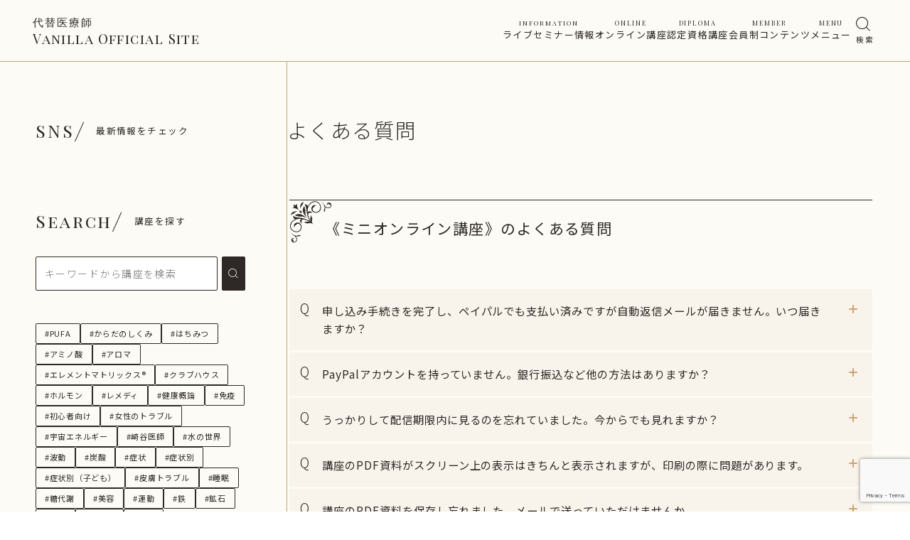

--- FILE ---
content_type: text/html; charset=UTF-8
request_url: https://holistetique-vanilla.com/faq/
body_size: 16794
content:
<!DOCTYPE html>
<html lang="ja">

<head prefix="og: https://ogp.me/ns# fb: https://ogp.me/ns/fb# article: https://ogp.me/ns/article#">
	<meta charset="utf-8">
	<meta http-equiv="X-UA-Compatible" content="IE=edge">
	<meta name="viewport" content="width=device-width, initial-scale=1,minimum-scale=1.0">
	<!-- OGP start -->
<meta property="og:type" content="article">
<meta property="og:site_name" content="代替医療師Vanilla・有馬ようこのオフィシャルサイト">
<meta property="og:title" content="よくある質問｜代替医療師Vanilla・有馬ようこのオフィシャルサイト">
<meta property="og:url" content="https://holistetique-vanilla.com/faq/">
<meta property="og:description" content="自動返信メールは本来お申し込みお手続き完了と同時に自動的に送信されます。お手続き完了後10分以内に届かない場合は、何らかの通信トラブルによりお手続きが正常に完了していない可能性がござます。お手数ですが ...">
<meta property="og:image" content="https://holistetique-vanilla.com/wp-content/uploads/2025/05/ogptop.jpg">
<!-- OGP end -->
<meta name="description" content="自動返信メールは本来お申し込みお手続き完了と同時に自動的に送信されます。お手続き完了後10分以内に届かない場合は、何らかの通信トラブルによりお手続きが正常に完了していない可能性がござます。お手数ですが ..." >
<!-- noindex setting -->
<link rel="canonical" href="https://holistetique-vanilla.com/faq/">
<meta name="twitter:card" content="summary_large_image">
<title>よくある質問｜代替医療師Vanilla・有馬ようこのオフィシャルサイト</title>
<meta name='robots' content='max-image-preview:large' />
	<style>img:is([sizes="auto" i], [sizes^="auto," i]) { contain-intrinsic-size: 3000px 1500px }</style>
	<link rel='dns-prefetch' href='//cdn.jsdelivr.net' />
<link rel='dns-prefetch' href='//cdnjs.cloudflare.com' />
<link rel='dns-prefetch' href='//fonts.googleapis.com' />
		<!-- This site uses the Google Analytics by MonsterInsights plugin v9.4.1 - Using Analytics tracking - https://www.monsterinsights.com/ -->
							<script src="//www.googletagmanager.com/gtag/js?id=G-P7NGHC82W4"  data-cfasync="false" data-wpfc-render="false" type="text/javascript" async></script>
			<script data-cfasync="false" data-wpfc-render="false" type="text/javascript">
				var mi_version = '9.4.1';
				var mi_track_user = true;
				var mi_no_track_reason = '';
								var MonsterInsightsDefaultLocations = {"page_location":"https:\/\/holistetique-vanilla.com\/faq\/"};
				if ( typeof MonsterInsightsPrivacyGuardFilter === 'function' ) {
					var MonsterInsightsLocations = (typeof MonsterInsightsExcludeQuery === 'object') ? MonsterInsightsPrivacyGuardFilter( MonsterInsightsExcludeQuery ) : MonsterInsightsPrivacyGuardFilter( MonsterInsightsDefaultLocations );
				} else {
					var MonsterInsightsLocations = (typeof MonsterInsightsExcludeQuery === 'object') ? MonsterInsightsExcludeQuery : MonsterInsightsDefaultLocations;
				}

								var disableStrs = [
										'ga-disable-G-P7NGHC82W4',
									];

				/* Function to detect opted out users */
				function __gtagTrackerIsOptedOut() {
					for (var index = 0; index < disableStrs.length; index++) {
						if (document.cookie.indexOf(disableStrs[index] + '=true') > -1) {
							return true;
						}
					}

					return false;
				}

				/* Disable tracking if the opt-out cookie exists. */
				if (__gtagTrackerIsOptedOut()) {
					for (var index = 0; index < disableStrs.length; index++) {
						window[disableStrs[index]] = true;
					}
				}

				/* Opt-out function */
				function __gtagTrackerOptout() {
					for (var index = 0; index < disableStrs.length; index++) {
						document.cookie = disableStrs[index] + '=true; expires=Thu, 31 Dec 2099 23:59:59 UTC; path=/';
						window[disableStrs[index]] = true;
					}
				}

				if ('undefined' === typeof gaOptout) {
					function gaOptout() {
						__gtagTrackerOptout();
					}
				}
								window.dataLayer = window.dataLayer || [];

				window.MonsterInsightsDualTracker = {
					helpers: {},
					trackers: {},
				};
				if (mi_track_user) {
					function __gtagDataLayer() {
						dataLayer.push(arguments);
					}

					function __gtagTracker(type, name, parameters) {
						if (!parameters) {
							parameters = {};
						}

						if (parameters.send_to) {
							__gtagDataLayer.apply(null, arguments);
							return;
						}

						if (type === 'event') {
														parameters.send_to = monsterinsights_frontend.v4_id;
							var hookName = name;
							if (typeof parameters['event_category'] !== 'undefined') {
								hookName = parameters['event_category'] + ':' + name;
							}

							if (typeof MonsterInsightsDualTracker.trackers[hookName] !== 'undefined') {
								MonsterInsightsDualTracker.trackers[hookName](parameters);
							} else {
								__gtagDataLayer('event', name, parameters);
							}
							
						} else {
							__gtagDataLayer.apply(null, arguments);
						}
					}

					__gtagTracker('js', new Date());
					__gtagTracker('set', {
						'developer_id.dZGIzZG': true,
											});
					if ( MonsterInsightsLocations.page_location ) {
						__gtagTracker('set', MonsterInsightsLocations);
					}
										__gtagTracker('config', 'G-P7NGHC82W4', {"forceSSL":"true","link_attribution":"true"} );
															window.gtag = __gtagTracker;										(function () {
						/* https://developers.google.com/analytics/devguides/collection/analyticsjs/ */
						/* ga and __gaTracker compatibility shim. */
						var noopfn = function () {
							return null;
						};
						var newtracker = function () {
							return new Tracker();
						};
						var Tracker = function () {
							return null;
						};
						var p = Tracker.prototype;
						p.get = noopfn;
						p.set = noopfn;
						p.send = function () {
							var args = Array.prototype.slice.call(arguments);
							args.unshift('send');
							__gaTracker.apply(null, args);
						};
						var __gaTracker = function () {
							var len = arguments.length;
							if (len === 0) {
								return;
							}
							var f = arguments[len - 1];
							if (typeof f !== 'object' || f === null || typeof f.hitCallback !== 'function') {
								if ('send' === arguments[0]) {
									var hitConverted, hitObject = false, action;
									if ('event' === arguments[1]) {
										if ('undefined' !== typeof arguments[3]) {
											hitObject = {
												'eventAction': arguments[3],
												'eventCategory': arguments[2],
												'eventLabel': arguments[4],
												'value': arguments[5] ? arguments[5] : 1,
											}
										}
									}
									if ('pageview' === arguments[1]) {
										if ('undefined' !== typeof arguments[2]) {
											hitObject = {
												'eventAction': 'page_view',
												'page_path': arguments[2],
											}
										}
									}
									if (typeof arguments[2] === 'object') {
										hitObject = arguments[2];
									}
									if (typeof arguments[5] === 'object') {
										Object.assign(hitObject, arguments[5]);
									}
									if ('undefined' !== typeof arguments[1].hitType) {
										hitObject = arguments[1];
										if ('pageview' === hitObject.hitType) {
											hitObject.eventAction = 'page_view';
										}
									}
									if (hitObject) {
										action = 'timing' === arguments[1].hitType ? 'timing_complete' : hitObject.eventAction;
										hitConverted = mapArgs(hitObject);
										__gtagTracker('event', action, hitConverted);
									}
								}
								return;
							}

							function mapArgs(args) {
								var arg, hit = {};
								var gaMap = {
									'eventCategory': 'event_category',
									'eventAction': 'event_action',
									'eventLabel': 'event_label',
									'eventValue': 'event_value',
									'nonInteraction': 'non_interaction',
									'timingCategory': 'event_category',
									'timingVar': 'name',
									'timingValue': 'value',
									'timingLabel': 'event_label',
									'page': 'page_path',
									'location': 'page_location',
									'title': 'page_title',
									'referrer' : 'page_referrer',
								};
								for (arg in args) {
																		if (!(!args.hasOwnProperty(arg) || !gaMap.hasOwnProperty(arg))) {
										hit[gaMap[arg]] = args[arg];
									} else {
										hit[arg] = args[arg];
									}
								}
								return hit;
							}

							try {
								f.hitCallback();
							} catch (ex) {
							}
						};
						__gaTracker.create = newtracker;
						__gaTracker.getByName = newtracker;
						__gaTracker.getAll = function () {
							return [];
						};
						__gaTracker.remove = noopfn;
						__gaTracker.loaded = true;
						window['__gaTracker'] = __gaTracker;
					})();
									} else {
										console.log("");
					(function () {
						function __gtagTracker() {
							return null;
						}

						window['__gtagTracker'] = __gtagTracker;
						window['gtag'] = __gtagTracker;
					})();
									}
			</script>
				<!-- / Google Analytics by MonsterInsights -->
		<link rel='stylesheet' id='wp-block-library-css' href='https://holistetique-vanilla.com/wp-includes/css/dist/block-library/style.min.css' type='text/css' media='all' />
<style id='classic-theme-styles-inline-css' type='text/css'>
/*! This file is auto-generated */
.wp-block-button__link{color:#fff;background-color:#32373c;border-radius:9999px;box-shadow:none;text-decoration:none;padding:calc(.667em + 2px) calc(1.333em + 2px);font-size:1.125em}.wp-block-file__button{background:#32373c;color:#fff;text-decoration:none}
</style>
<style id='global-styles-inline-css' type='text/css'>
:root{--wp--preset--aspect-ratio--square: 1;--wp--preset--aspect-ratio--4-3: 4/3;--wp--preset--aspect-ratio--3-4: 3/4;--wp--preset--aspect-ratio--3-2: 3/2;--wp--preset--aspect-ratio--2-3: 2/3;--wp--preset--aspect-ratio--16-9: 16/9;--wp--preset--aspect-ratio--9-16: 9/16;--wp--preset--color--black: #000000;--wp--preset--color--cyan-bluish-gray: #abb8c3;--wp--preset--color--white: #ffffff;--wp--preset--color--pale-pink: #f78da7;--wp--preset--color--vivid-red: #cf2e2e;--wp--preset--color--luminous-vivid-orange: #ff6900;--wp--preset--color--luminous-vivid-amber: #fcb900;--wp--preset--color--light-green-cyan: #7bdcb5;--wp--preset--color--vivid-green-cyan: #00d084;--wp--preset--color--pale-cyan-blue: #8ed1fc;--wp--preset--color--vivid-cyan-blue: #0693e3;--wp--preset--color--vivid-purple: #9b51e0;--wp--preset--gradient--vivid-cyan-blue-to-vivid-purple: linear-gradient(135deg,rgba(6,147,227,1) 0%,rgb(155,81,224) 100%);--wp--preset--gradient--light-green-cyan-to-vivid-green-cyan: linear-gradient(135deg,rgb(122,220,180) 0%,rgb(0,208,130) 100%);--wp--preset--gradient--luminous-vivid-amber-to-luminous-vivid-orange: linear-gradient(135deg,rgba(252,185,0,1) 0%,rgba(255,105,0,1) 100%);--wp--preset--gradient--luminous-vivid-orange-to-vivid-red: linear-gradient(135deg,rgba(255,105,0,1) 0%,rgb(207,46,46) 100%);--wp--preset--gradient--very-light-gray-to-cyan-bluish-gray: linear-gradient(135deg,rgb(238,238,238) 0%,rgb(169,184,195) 100%);--wp--preset--gradient--cool-to-warm-spectrum: linear-gradient(135deg,rgb(74,234,220) 0%,rgb(151,120,209) 20%,rgb(207,42,186) 40%,rgb(238,44,130) 60%,rgb(251,105,98) 80%,rgb(254,248,76) 100%);--wp--preset--gradient--blush-light-purple: linear-gradient(135deg,rgb(255,206,236) 0%,rgb(152,150,240) 100%);--wp--preset--gradient--blush-bordeaux: linear-gradient(135deg,rgb(254,205,165) 0%,rgb(254,45,45) 50%,rgb(107,0,62) 100%);--wp--preset--gradient--luminous-dusk: linear-gradient(135deg,rgb(255,203,112) 0%,rgb(199,81,192) 50%,rgb(65,88,208) 100%);--wp--preset--gradient--pale-ocean: linear-gradient(135deg,rgb(255,245,203) 0%,rgb(182,227,212) 50%,rgb(51,167,181) 100%);--wp--preset--gradient--electric-grass: linear-gradient(135deg,rgb(202,248,128) 0%,rgb(113,206,126) 100%);--wp--preset--gradient--midnight: linear-gradient(135deg,rgb(2,3,129) 0%,rgb(40,116,252) 100%);--wp--preset--font-size--small: 13px;--wp--preset--font-size--medium: 20px;--wp--preset--font-size--large: 36px;--wp--preset--font-size--x-large: 42px;--wp--preset--spacing--20: 0.44rem;--wp--preset--spacing--30: 0.67rem;--wp--preset--spacing--40: 1rem;--wp--preset--spacing--50: 1.5rem;--wp--preset--spacing--60: 2.25rem;--wp--preset--spacing--70: 3.38rem;--wp--preset--spacing--80: 5.06rem;--wp--preset--shadow--natural: 6px 6px 9px rgba(0, 0, 0, 0.2);--wp--preset--shadow--deep: 12px 12px 50px rgba(0, 0, 0, 0.4);--wp--preset--shadow--sharp: 6px 6px 0px rgba(0, 0, 0, 0.2);--wp--preset--shadow--outlined: 6px 6px 0px -3px rgba(255, 255, 255, 1), 6px 6px rgba(0, 0, 0, 1);--wp--preset--shadow--crisp: 6px 6px 0px rgba(0, 0, 0, 1);}:where(.is-layout-flex){gap: 0.5em;}:where(.is-layout-grid){gap: 0.5em;}body .is-layout-flex{display: flex;}.is-layout-flex{flex-wrap: wrap;align-items: center;}.is-layout-flex > :is(*, div){margin: 0;}body .is-layout-grid{display: grid;}.is-layout-grid > :is(*, div){margin: 0;}:where(.wp-block-columns.is-layout-flex){gap: 2em;}:where(.wp-block-columns.is-layout-grid){gap: 2em;}:where(.wp-block-post-template.is-layout-flex){gap: 1.25em;}:where(.wp-block-post-template.is-layout-grid){gap: 1.25em;}.has-black-color{color: var(--wp--preset--color--black) !important;}.has-cyan-bluish-gray-color{color: var(--wp--preset--color--cyan-bluish-gray) !important;}.has-white-color{color: var(--wp--preset--color--white) !important;}.has-pale-pink-color{color: var(--wp--preset--color--pale-pink) !important;}.has-vivid-red-color{color: var(--wp--preset--color--vivid-red) !important;}.has-luminous-vivid-orange-color{color: var(--wp--preset--color--luminous-vivid-orange) !important;}.has-luminous-vivid-amber-color{color: var(--wp--preset--color--luminous-vivid-amber) !important;}.has-light-green-cyan-color{color: var(--wp--preset--color--light-green-cyan) !important;}.has-vivid-green-cyan-color{color: var(--wp--preset--color--vivid-green-cyan) !important;}.has-pale-cyan-blue-color{color: var(--wp--preset--color--pale-cyan-blue) !important;}.has-vivid-cyan-blue-color{color: var(--wp--preset--color--vivid-cyan-blue) !important;}.has-vivid-purple-color{color: var(--wp--preset--color--vivid-purple) !important;}.has-black-background-color{background-color: var(--wp--preset--color--black) !important;}.has-cyan-bluish-gray-background-color{background-color: var(--wp--preset--color--cyan-bluish-gray) !important;}.has-white-background-color{background-color: var(--wp--preset--color--white) !important;}.has-pale-pink-background-color{background-color: var(--wp--preset--color--pale-pink) !important;}.has-vivid-red-background-color{background-color: var(--wp--preset--color--vivid-red) !important;}.has-luminous-vivid-orange-background-color{background-color: var(--wp--preset--color--luminous-vivid-orange) !important;}.has-luminous-vivid-amber-background-color{background-color: var(--wp--preset--color--luminous-vivid-amber) !important;}.has-light-green-cyan-background-color{background-color: var(--wp--preset--color--light-green-cyan) !important;}.has-vivid-green-cyan-background-color{background-color: var(--wp--preset--color--vivid-green-cyan) !important;}.has-pale-cyan-blue-background-color{background-color: var(--wp--preset--color--pale-cyan-blue) !important;}.has-vivid-cyan-blue-background-color{background-color: var(--wp--preset--color--vivid-cyan-blue) !important;}.has-vivid-purple-background-color{background-color: var(--wp--preset--color--vivid-purple) !important;}.has-black-border-color{border-color: var(--wp--preset--color--black) !important;}.has-cyan-bluish-gray-border-color{border-color: var(--wp--preset--color--cyan-bluish-gray) !important;}.has-white-border-color{border-color: var(--wp--preset--color--white) !important;}.has-pale-pink-border-color{border-color: var(--wp--preset--color--pale-pink) !important;}.has-vivid-red-border-color{border-color: var(--wp--preset--color--vivid-red) !important;}.has-luminous-vivid-orange-border-color{border-color: var(--wp--preset--color--luminous-vivid-orange) !important;}.has-luminous-vivid-amber-border-color{border-color: var(--wp--preset--color--luminous-vivid-amber) !important;}.has-light-green-cyan-border-color{border-color: var(--wp--preset--color--light-green-cyan) !important;}.has-vivid-green-cyan-border-color{border-color: var(--wp--preset--color--vivid-green-cyan) !important;}.has-pale-cyan-blue-border-color{border-color: var(--wp--preset--color--pale-cyan-blue) !important;}.has-vivid-cyan-blue-border-color{border-color: var(--wp--preset--color--vivid-cyan-blue) !important;}.has-vivid-purple-border-color{border-color: var(--wp--preset--color--vivid-purple) !important;}.has-vivid-cyan-blue-to-vivid-purple-gradient-background{background: var(--wp--preset--gradient--vivid-cyan-blue-to-vivid-purple) !important;}.has-light-green-cyan-to-vivid-green-cyan-gradient-background{background: var(--wp--preset--gradient--light-green-cyan-to-vivid-green-cyan) !important;}.has-luminous-vivid-amber-to-luminous-vivid-orange-gradient-background{background: var(--wp--preset--gradient--luminous-vivid-amber-to-luminous-vivid-orange) !important;}.has-luminous-vivid-orange-to-vivid-red-gradient-background{background: var(--wp--preset--gradient--luminous-vivid-orange-to-vivid-red) !important;}.has-very-light-gray-to-cyan-bluish-gray-gradient-background{background: var(--wp--preset--gradient--very-light-gray-to-cyan-bluish-gray) !important;}.has-cool-to-warm-spectrum-gradient-background{background: var(--wp--preset--gradient--cool-to-warm-spectrum) !important;}.has-blush-light-purple-gradient-background{background: var(--wp--preset--gradient--blush-light-purple) !important;}.has-blush-bordeaux-gradient-background{background: var(--wp--preset--gradient--blush-bordeaux) !important;}.has-luminous-dusk-gradient-background{background: var(--wp--preset--gradient--luminous-dusk) !important;}.has-pale-ocean-gradient-background{background: var(--wp--preset--gradient--pale-ocean) !important;}.has-electric-grass-gradient-background{background: var(--wp--preset--gradient--electric-grass) !important;}.has-midnight-gradient-background{background: var(--wp--preset--gradient--midnight) !important;}.has-small-font-size{font-size: var(--wp--preset--font-size--small) !important;}.has-medium-font-size{font-size: var(--wp--preset--font-size--medium) !important;}.has-large-font-size{font-size: var(--wp--preset--font-size--large) !important;}.has-x-large-font-size{font-size: var(--wp--preset--font-size--x-large) !important;}
:where(.wp-block-post-template.is-layout-flex){gap: 1.25em;}:where(.wp-block-post-template.is-layout-grid){gap: 1.25em;}
:where(.wp-block-columns.is-layout-flex){gap: 2em;}:where(.wp-block-columns.is-layout-grid){gap: 2em;}
:root :where(.wp-block-pullquote){font-size: 1.5em;line-height: 1.6;}
</style>
<link rel='stylesheet' id='contact-form-7-css' href='https://holistetique-vanilla.com/wp-content/plugins/contact-form-7/includes/css/styles.css' type='text/css' media='all' />
<link rel='stylesheet' id='flexible-table-block-css' href='https://holistetique-vanilla.com/wp-content/plugins/flexible-table-block/build/style-index.css' type='text/css' media='all' />
<style id='flexible-table-block-inline-css' type='text/css'>
.wp-block-flexible-table-block-table.wp-block-flexible-table-block-table>table{width:100%;max-width:100%;border-collapse:collapse;}.wp-block-flexible-table-block-table.wp-block-flexible-table-block-table.is-style-stripes tbody tr:nth-child(odd) th{background-color:#f0f0f1;}.wp-block-flexible-table-block-table.wp-block-flexible-table-block-table.is-style-stripes tbody tr:nth-child(odd) td{background-color:#f0f0f1;}.wp-block-flexible-table-block-table.wp-block-flexible-table-block-table.is-style-stripes tbody tr:nth-child(even) th{background-color:#ffffff;}.wp-block-flexible-table-block-table.wp-block-flexible-table-block-table.is-style-stripes tbody tr:nth-child(even) td{background-color:#ffffff;}.wp-block-flexible-table-block-table.wp-block-flexible-table-block-table>table tr th,.wp-block-flexible-table-block-table.wp-block-flexible-table-block-table>table tr td{padding:0.5em;border-width:1px;border-style:solid;border-color:#000000;text-align:left;vertical-align:middle;}.wp-block-flexible-table-block-table.wp-block-flexible-table-block-table>table tr th{background-color:#f0f0f1;}.wp-block-flexible-table-block-table.wp-block-flexible-table-block-table>table tr td{background-color:#ffffff;}@media screen and (min-width:769px){.wp-block-flexible-table-block-table.is-scroll-on-pc{overflow-x:scroll;}.wp-block-flexible-table-block-table.is-scroll-on-pc table{max-width:none;align-self:self-start;}}@media screen and (max-width:768px){.wp-block-flexible-table-block-table.is-scroll-on-mobile{overflow-x:scroll;}.wp-block-flexible-table-block-table.is-scroll-on-mobile table{max-width:none;align-self:self-start;}.wp-block-flexible-table-block-table table.is-stacked-on-mobile th,.wp-block-flexible-table-block-table table.is-stacked-on-mobile td{width:100%!important;display:block;}}
</style>
<link rel='stylesheet' id='searchandfilter-css' href='https://holistetique-vanilla.com/wp-content/plugins/search-filter/style.css' type='text/css' media='all' />
<link rel='stylesheet' id='toc-screen-css' href='https://holistetique-vanilla.com/wp-content/plugins/table-of-contents-plus/screen.min.css' type='text/css' media='all' />
<style id='toc-screen-inline-css' type='text/css'>
div#toc_container {width: 100%;}
</style>
<link rel='stylesheet' id='theme-style-css' href='https://holistetique-vanilla.com/wp-content/themes/vanilla-official/style.css' type='text/css' media='all' />
<link rel='stylesheet' id='jp-font-css' href='https://fonts.googleapis.com/css2?family=Noto+Serif+JP%3Awght%40400%3B500%3B700&#038;display=swap' type='text/css' media='' />
<link rel='stylesheet' id='oltana-icons-cdn-css' href='https://cdn.jsdelivr.net/gh/CrooverOltana/oltana-icons/oltana-icons.css' type='text/css' media='' />
<link rel='stylesheet' id='oltana-blocks-style-css' href='https://holistetique-vanilla.com/wp-content/themes/vanilla-official/block.css' type='text/css' media='' />
<link rel='stylesheet' id='splide-css-css' href='https://cdn.jsdelivr.net/npm/@splidejs/splide@4.1.4/dist/css/splide.min.css' type='text/css' media='' />
<script type="text/javascript" src="https://holistetique-vanilla.com/wp-content/plugins/google-analytics-for-wordpress/assets/js/frontend-gtag.min.js" id="monsterinsights-frontend-script-js" async="async" data-wp-strategy="async"></script>
<script data-cfasync="false" data-wpfc-render="false" type="text/javascript" id='monsterinsights-frontend-script-js-extra'>/* <![CDATA[ */
var monsterinsights_frontend = {"js_events_tracking":"true","download_extensions":"doc,pdf,ppt,zip,xls,docx,pptx,xlsx","inbound_paths":"[{\"path\":\"\\\/go\\\/\",\"label\":\"affiliate\"},{\"path\":\"\\\/recommend\\\/\",\"label\":\"affiliate\"}]","home_url":"https:\/\/holistetique-vanilla.com","hash_tracking":"false","v4_id":"G-P7NGHC82W4"};/* ]]> */
</script>
<script type="text/javascript" src="https://holistetique-vanilla.com/wp-includes/js/jquery/jquery.min.js" id="jquery-core-js"></script>
<script type="text/javascript" src="https://holistetique-vanilla.com/wp-includes/js/jquery/jquery-migrate.min.js" id="jquery-migrate-js"></script>
<link rel="https://api.w.org/" href="https://holistetique-vanilla.com/wp-json/" /><link rel="alternate" title="JSON" type="application/json" href="https://holistetique-vanilla.com/wp-json/wp/v2/pages/494" /><link rel='shortlink' href='https://holistetique-vanilla.com/?p=494' />
<link rel="alternate" title="oEmbed (JSON)" type="application/json+oembed" href="https://holistetique-vanilla.com/wp-json/oembed/1.0/embed?url=https%3A%2F%2Fholistetique-vanilla.com%2Ffaq%2F" />
<link rel="alternate" title="oEmbed (XML)" type="text/xml+oembed" href="https://holistetique-vanilla.com/wp-json/oembed/1.0/embed?url=https%3A%2F%2Fholistetique-vanilla.com%2Ffaq%2F&#038;format=xml" />
<style id="critical-css">@charset "UTF-8";
@keyframes slideIn {
  from {
    transform: translateX(6px);
    opacity: 0;
  }
  to {
    transform: translateX(0);
    opacity: 1;
  }
}
@keyframes visited-loading {
  0% {
    opacity: 1;
    visibility: visible;
  }
  100% {
    opacity: 0;
    visibility: hidden;
  }
}
.js-loading-noscroll {
  overflow: hidden;
  height: 100%;
}
.js-loading-noscroll .ol-wrapper {
  opacity: 0 !important;
}

.ol-wrapper {
  position: relative;
}
.ol-wrapper::before {
  content: "";
  position: absolute;
  top: 0;
  left: 0;
  width: 100vw;
  height: 100vh;
  opacity: 1;
  z-index: 600;
  pointer-events: none;
  will-change: opacity, visibility;
}

.js-visited .ol-wrapper::before,
.single .ol-wrapper::before,
.page .ol-wrapper::before,
.archive .ol-wrapper::before,
.search .ol-wrapper::before,
.error404 .ol-wrapper::before,
.blog .ol-wrapper::before,
.author .ol-wrapper::before {
  animation: visited-loading 0.9s ease-in 0s 1 alternate forwards;
}

#olLoading,
.ol-loading__logo::before,
.ol-loading__logo::after {
  background-color: #FCFBF5;
}

.ol-loading__dot {
  background-color: #2e2927;
}

#olLoading {
  display: none;
  will-change: width, visiblity, opacity;
}

#olLoading {
  display: none;
}

.home #olLoading {
  display: block;
  width: 100vw;
  height: 100svh;
  position: fixed;
  top: 0;
  left: 0;
  z-index: 9999;
  background-color: #FCFBF5;
  overflow: hidden;
}

.ol-loading__inner {
  position: absolute;
  top: 50%;
  left: 50%;
  transform: translate(-50%, -50%);
  display: flex;
  justify-content: center;
  flex-wrap: wrap;
  align-items: center;
  row-gap: 30px;
}

.ol-loading__info {
  position: relative;
  flex-basis: 100%;
  text-align: center;
}
.ol-loading__info .ol-loading__subimage {
  display: flex;
  justify-content: center;
  width: 100%;
  opacity: 0;
  will-change: opacity;
  animation-name: logo;
  animation-duration: 2.4s;
  animation-delay: 0.12s;
  animation-fill-mode: forwards;
  animation-direction: alternate;
  animation-timing-function: ease-in-out;
  margin-bottom: clamp(24px, 3.3vw, 30px);
}
@media (min-width: 1729px) {
  .ol-loading__info .ol-loading__subimage {
    margin-bottom: clamp(30px, 2.25vw, 60px);
  }
}
@media (max-width: 1080px) {
  .ol-loading__info .ol-loading__subimage {
    display: none;
  }
}
.ol-loading__info .ol-loading__subimage img {
  mix-blend-mode: multiply;
  width: clamp(78px, 7.5vw, 105px);
}
.ol-loading__info .ol-loading__logo-subtext {
  display: block;
  margin-bottom: clamp(6px, 1vw, 12px);
}
@media (min-width: 1729px) {
  .ol-loading__info .ol-loading__logo-subtext {
    margin-bottom: clamp(12px, 0.75vw, 24px);
  }
}
.ol-loading__info .ol-logo-title-text {
  font-size: clamp(1.3125rem, 1.2303232286rem + 0.365230095vw, 1.625rem);
  font-weight: 400;
  line-height: 1.65;
  letter-spacing: 0.18rem;
}
@media (min-width: 1729px) {
  .ol-loading__info .ol-logo-title-text {
    font-size: clamp(1.625rem, -1.1572476828rem + 2.5746652935vw, 3.1875rem);
  }
}
@media (max-width: 768px) {
  .ol-loading__info .ol-logo-title-text {
    margin-top: 60px;
  }
}
.ol-loading__info .ol-loading__logo {
  position: absolute;
  opacity: 0;
  top: 50%;
  left: 50%;
  transform: translate(-50%, -50%);
  will-change: opacity;
  animation-name: logo;
  animation-duration: 2.4s;
  animation-delay: 0.12s;
  animation-fill-mode: forwards;
  animation-direction: alternate;
  animation-timing-function: ease-in-out;
  width: 420px;
}

.ol-loading__dot-wrapper {
  flex-basis: 100%;
  display: flex;
  justify-content: center;
  column-gap: 18px;
  margin-top: 75px;
}
@media (max-width: 768px) {
  .ol-loading__dot-wrapper {
    margin-top: 60px;
  }
}

.ol-loading__dot {
  display: block;
  width: 9px;
  height: 9px;
  border-radius: 100%;
  opacity: 0;
  will-change: opacity, transform;
}
.ol-loading__dot:nth-child(1) {
  animation: dot 0.96s ease-in-out 4.8s infinite alternate forwards;
}
.ol-loading__dot:nth-child(2) {
  animation: dot 0.96s ease-in-out 4.92s infinite alternate forwards;
}
.ol-loading__dot:nth-child(3) {
  animation: dot 0.96s ease-in-out 5.04s infinite alternate forwards;
}

.ol-loading__complete {
  animation-name: finish;
  animation-duration: 1.35s;
  animation-delay: 1.2s;
  animation-fill-mode: forwards;
  animation-direction: alternate;
  animation-timing-function: ease-out;
}
.ol-loading__complete .ol-loading__logo {
  animation-name: logo-finish;
  animation-duration: 0.66s;
  animation-delay: 0s;
  animation-fill-mode: forwards;
  animation-direction: alternate;
  animation-timing-function: ease-out;
}
.ol-loading__complete .ol-loading__lead {
  animation-name: lead-finish;
  animation-duration: 0.66s;
  animation-delay: 0s;
  animation-fill-mode: forwards;
  animation-direction: alternate;
  animation-timing-function: ease-out;
}
.ol-loading__complete .ol-loading__dot {
  filter: opacity(0);
  opacity: 0;
}

/* ドットアニメーション */
@keyframes dot {
  0% {
    transform: scale(0);
    opacity: 0;
  }
  100% {
    transform: scale(1);
    opacity: 1;
  }
}
/* ロゴアニメーション */
@keyframes logo {
  0% {
    opacity: 0;
  }
  100% {
    top: 50%;
    opacity: 1;
  }
}
/* キャッチコピーアニメーション */
@keyframes lead {
  0% {
    opacity: 0;
  }
  100% {
    opacity: 1;
  }
}
/* 終了アニメーション */
@keyframes finish {
  0% {
    opacity: 1;
  }
  100% {
    opacity: 0;
    visibility: hidden;
  }
}
@keyframes logo-finish {
  0% {
    top: 50%;
    opacity: 1;
  }
  100% {
    top: 50%;
    opacity: 0;
  }
}
@keyframes lead-finish {
  0% {
    opacity: 1;
  }
  100% {
    opacity: 0;
  }
}
</style><style type="text/css">.editor-styles-wrapper{font-family: 'Noto Sans JP', sans-serif !important;}.ol-marker1{background:linear-gradient(transparent 60%, #ffeea1 60%);}.ol-marker2{background:linear-gradient(transparent 60%, #6ecbef 60%);}.ol-user-color1{color: #d66c26!important;}.ol-user-color2{color: #269b2c!important;}</style><link rel="icon" href="https://holistetique-vanilla.com/wp-content/uploads/2022/02/favicon.ico" sizes="32x32" />
<link rel="icon" href="https://holistetique-vanilla.com/wp-content/uploads/2022/02/favicon.ico" sizes="192x192" />
<link rel="apple-touch-icon" href="https://holistetique-vanilla.com/wp-content/uploads/2022/02/favicon.ico" />
<meta name="msapplication-TileImage" content="https://holistetique-vanilla.com/wp-content/uploads/2022/02/favicon.ico" />
		<style type="text/css" id="wp-custom-css">
			/* ■■■■■ 申込ボタン(ピンク) ■■■■■ */
a.btn_08 {
	display: inline-block;
	text-align: center;
	vertical-align: middle;
	text-decoration: none;
	width: 400px;
	margin: auto;
	padding: 1rem 2rem;
	font-weight: bold;
        border-radius: 7px;
	background: linear-gradient(to top, rgb(244,149,142), #F4958E);
	color: #fff;
	box-shadow: 0 2px 5px rgba(0, 0, 0, .2);
	-webkit-box-shadow: 0 2px 5px rgba(0, 0, 0, .2);
	transition: 0.5s;
}
a.btn_08:hover {
	color: #fff;
	opacity: 0.5;
}
}

@media screen and (max-width: 410px) {

a.btn_08 {
	display: inline-block;
	text-align: center;
	vertical-align: middle;
	text-decoration: none;
	width: 10px;
	margin: auto;
	padding: 1rem 2rem;
	font-weight: bold;
        border-radius: 7px;
	background: linear-gradient(to top, rgb(244,149,142), #F4958E);
	color: #fff;
	box-shadow: 0 2px 5px rgba(0, 0, 0, .2);
	-webkit-box-shadow: 0 2px 5px rgba(0, 0, 0, .2);
	transition: 0.5s;
}
a.btn_08:hover {
	color: #fff;
	opacity: 0.5;
}
}

/* ■■■■■ メディピットページへのボタン(黄色) ■■■■■ */
a.btn_09 {
	display: inline-block;
	text-align: center;
	vertical-align: middle;
	text-decoration: none;
	width: 400px;
	margin: auto;
	padding: 1rem 2rem;
	font-weight: bold;
        border-radius: 7px;
	background: linear-gradient(to top, rgb(249,192,58), #F9C03A);
	color: #fff;
	box-shadow: 0 2px 5px rgba(0, 0, 0, .2);
	-webkit-box-shadow: 0 2px 5px rgba(0, 0, 0, .2);
	transition: 0.5s;
}
a.btn_09:hover {
	color: #fff;
	opacity: 0.5;
}
}

@media screen and (max-width: 410px) {

a.btn_09 {
	display: inline-block;
	text-align: center;
	vertical-align: middle;
	text-decoration: none;
	width: 90%;
	margin: auto;
	padding: 1rem 2rem;
	font-weight: bold;
        border-radius: 7px;
	background: linear-gradient(to top, rgb(249,192,58), #F9C03A);
	color: #fff;
	box-shadow: 0 2px 5px rgba(0, 0, 0, .2);
	-webkit-box-shadow: 0 2px 5px rgba(0, 0, 0, .2);
	transition: 0.5s;
}
a.btn_09:hover {
	color: #fff;
	opacity: 0.5;
}
}
/* ■■■■■ カリキュラム表 ■■■■■ */
table_05{
  border-collapse: collapse;
  width: 100%;
}

/*  */
table.tb05{
  table-layout: fixed;
  width: 100%;
}


/* 【見出し(1行目の書式】 */
.tb05 th{
  background: #e1edeb;
  color: #333333;
}
.tb05 td{
  padding: 10px;
  border: solid 1px #ccc;
  text-align:left;
  box-sizing:border-box;
}
/* 【1列目の書式】 */
  table.tb05 td:first-child{
    background: #e1edeb;
    color:#333333;
   text-align:center;
    font-weight:bold;
  }

/* 【スマホ画面】 */
@media screen and (max-width: 640px) {
  .tb05 .head_05{
    display:none;
  }
  .tb05 {
    width: 100%;
  }
  table.tb05 td {
    display: block;
    width: 100%;
text-align:center;
    border-bottom:none;
  }
  table.tb05 td:first-child{
    background: #e1edeb;
    color:#333333;
   text-align:center;
    font-weight:bold;
  }

  table.tb05 td:before{
    content: attr(data-label);
    font-size: .7rem;
    font-weight:bold;
text-align:center;
    color: #999;
    display: block;
  }
  .tb05 tr:last-child{
    border-bottom: solid 1px #ccc;
  }
}

/* ■■■■■ 日程 ■■■■■*/
table_03{
  border-collapse: collapse;
  width: 100%;
}
.tb01 th,
.tb01 td{
  padding: 10px;
  border: solid 1px #ccc;
  text-align:center;
  box-sizing:border-box;
}
.tb01 th {
  background: #e1edeb;
  color: #333333;
  
}
@media screen and (max-width: 640px) {
  .tb01 .head{
    display:none;
  }
  .tb01 {
    width: 100%;
  }
  .tb01 td,
  .tb01 th{
    display: block;
    width: 100%;
    border-bottom:none;
  }
  .tb01 td{
    padding: 0px 12px 0 0;
    display: block;
    width: 100%;
    line-height: 2.5;
    text-align:left;
  }
  .tb01 td:before{
    color: #333333;
    content: attr(data-label);
    font-weight: bold;
    padding: 0px 10px;
    display: inline;
    background-color: #BFD8D4;
    margin-right: 10px;
    float: left;
  }
  .tb01 tr:last-child{
    border-bottom: solid 1px #ccc;
  }
}		</style>
		<link rel="preconnect" href="https://fonts.googleapis.com">
<link rel="preconnect" href="https://fonts.gstatic.com" crossorigin>
<link href="https://fonts.googleapis.com/css2?family=Noto+Sans+JP:wght@300;400;500&family=Playfair+Display+SC:wght@400;700&display=swap" rel="stylesheet"><noscript>
    <style>
        .js-loading-noscroll {
            overflow: auto !important;
        }
        .js-loading-noscroll .ol-wrapper{
            opacity: 1!important;
        }
        .js-loading-noscroll .ol-wrapper::before{
            display: none;
            opacity: 0!important;
        }
        #olLoading {
            display: none!important;
        }
        .ol-concept__image-item1,
        .ol-concept__image-item2,
        .ol-concept__image-item3,
        .ol-concept__content,
        .ol-service__heading-wrapper,
        #service1,
        #service2,
        #service3,
        #service4,
        #service5,
        #service6,
        .ol-product__heading-wrapper,
        .ol-product__image,
        .ol-product__content,
        .ol-story__heading-wrapper,
        .ol-story__list,
        .ol-price__heading-wrapper,
        .ol-price__list,
        .ol-faq__heading-wrapper,
        .ol-faq__list,
        .ol-voice__heading-wrapper,
        .ol-voice__list,
        .ol-message__image-item1,
        .ol-message__image-item2,
        .ol-message__caption-body,
        .ol-message__heading-sp,
        .ol-message__content,
        .ol-news__heading-wrapper,
        .ol-news__list,
        .ol-news__body,
        .ol-media__heading-wrapper,
        .ol-media__list .ol-card-item,
        .ol-access__heading-wrapper,
        .ol-access__info,
        .ol-access__image,
        .ol-contact__heading-wrapper,
        .ol-contact__hours,
        .ol-contact__body-inner,
        .ol-banner__heading-wrapper,
        .ol-banner__list{
            opacity: 1!important;
        }
    </style>
</noscript>
</head>

<body class="wp-singular page-template-default page page-id-494 wp-theme-vanilla-official  ol-frank-ruhl-libre ol-heading-custom-medium" ontouchstart="">
	<!-- Facebook SDK root element -->
	<div id="fb-root"></div>
	<script async defer crossorigin="anonymous" src="https://connect.facebook.net/ja_JP/sdk.js#xfbml=1&version=v22.0&appId=513316950611018"></script>
	
	<div class="ol-wrapper">
		<div class="ol-blur__overlay"></div>
					<header class="ol-header ol-header__tracking js-header__default" id="olHeader">
				<div class="ol-header__inner ol-max-frame">
					<div class="ol-header__title-anchor">
						<a class="ol-logo-title-text ol-font-en" href="https://holistetique-vanilla.com"><span>代替医療師</span><br>Vanilla Official Site</a>
					</div>
					<div class="ol-hamburger__menu">
						<button type="button" class="ol-hamburger__menu-icon ol-font-en">
							<div class="ol-hamburger__menu-icon-inner">
								<span></span>
								<span></span>
								<!--<div class="ol-hamburger__menu-icon-label"></div>-->
							</div>
						</button>
						<nav class="ol-header__nav" id="globalMenuList">
							<ul class="ol-header__nav-list">
								<li id="menu-item-16" class="menu-item menu-item-type-custom menu-item-object-custom menu-item-16"><a href="https://holistetique-vanilla.com/news-cat/liveseminar/">ライブセミナー情報 <span class="ol-nav-menu-desc ol-font-en">information</span></a></li>
								<li id="menu-item-20" class="menu-item menu-item-type-custom menu-item-object-custom menu-item-has-children menu-item-20"><a href="#">オンライン講座 <span class="ol-nav-menu-desc ol-font-en">ONLINE</span></a>
									<ul class="sub-menu">
										<li id="menu-item-21" class="menu-item menu-item-type-custom menu-item-object-custom menu-item-21"><a href="https://holistetique-vanilla.com/mini-course/">入門講座 <span class="ol-nav-menu-desc ol-font-en">mini</span></a></li>
										<li id="menu-item-22" class="menu-item menu-item-type-custom menu-item-object-custom menu-item-22"><a href="https://holistetique-vanilla.com/seminar-course/">セミナー録画講座 <span class="ol-nav-menu-desc ol-font-en">seminar</span></a></li>
										<li id="menu-item-23" class="menu-item menu-item-type-custom menu-item-object-custom menu-item-23"><a href="https://holistetique-vanilla.com/series-course/">シリーズ講座 <span class="ol-nav-menu-desc ol-font-en">series</span></a></li>
									</ul>
								</li>
								<li id="menu-item-24" class="menu-item menu-item-type-custom menu-item-object-custom menu-item-has-children menu-item-24"><a href="#">認定資格講座 <span class="ol-nav-menu-desc ol-font-en">DIPLOMA</span></a>
									<ul class="sub-menu">
										<li id="menu-item-28" class="menu-item menu-item-type-custom menu-item-object-custom menu-item-28"><a href="https://holistetique-vanilla.com/aromapothecary/">アロマポセカリー® <span class="ol-nav-menu-desc ol-font-en">aromapothecary</span></a></li>
										<li id="menu-item-29" class="menu-item menu-item-type-custom menu-item-object-custom menu-item-29"><a href="https://holistetique-vanilla.com/honey_therapist_course/">ハニーセラピスト® <span class="ol-nav-menu-desc ol-font-en">honey therapist</span></a></li>
									</ul>
								</li>
								<li id="menu-item-18" class="menu-item menu-item-type-custom menu-item-object-custom menu-item-has-children menu-item-18"><a href="#">会員制コンテンツ <span class="ol-nav-menu-desc ol-font-en">MEMBER</span></a>
									<ul class="sub-menu">
										<li id="menu-item-25" class="menu-item menu-item-type-custom menu-item-object-custom menu-item-25"><a href="https://holistetique-vanilla.com/theqadojo/">The 質問道場 <span class="ol-nav-menu-desc ol-font-en">faq dojo</span></a></li>
										<li id="menu-item-26" class="menu-item menu-item-type-custom menu-item-object-custom menu-item-26"><a href="https://holistetique-vanilla.com/wellness-radio/">ウェルネス・ラジオ <span class="ol-nav-menu-desc ol-font-en">wellness radio</span></a></li>
										<li id="menu-item-27" class="menu-item menu-item-type-custom menu-item-object-custom menu-item-27"><a href="https://holistetique-vanilla.com/atopivoice/">アトピーボイス <span class="ol-nav-menu-desc ol-font-en">atopic voice</span></a></li>
									</ul>
								</li>
								<li id="menu-item-200" class="menu-item menu-item-type-custom menu-item-object-custom menu-item-has-children menu-item-20"><a href="#">メニュー <span class="ol-nav-menu-desc ol-font-en">MENU</span></a>
									<ul class="sub-menu">
										<li id="menu-item-211" class="menu-item menu-item-type-custom menu-item-object-custom menu-item-21"><a href="https://holistetique-vanilla.com/schedule/">講座スケジュール <span class="ol-nav-menu-desc ol-font-en">schedule</span></a></li>
										<li id="menu-item-221" class="menu-item menu-item-type-custom menu-item-object-custom menu-item-22"><a href="https://holistetique-vanilla.com/kouza-map/">全講座一覧 <span class="ol-nav-menu-desc ol-font-en">course list</span></a></li>
										<li id="menu-item-231" class="menu-item menu-item-type-custom menu-item-object-custom menu-item-23"><a href="https://holistetique-vanilla.com/profile/">プロフィール <span class="ol-nav-menu-desc ol-font-en">profile</span></a></li>
										<li id="menu-item-241" class="menu-item menu-item-type-custom menu-item-object-custom menu-item-23"><a href="https://holistetique-vanilla.com/faq/">よくある質問 <span class="ol-nav-menu-desc ol-font-en">faq</span></a></li>
										<li id="menu-item-251" class="menu-item menu-item-type-custom menu-item-object-custom menu-item-23"><a href="https://holistetique-vanilla.com/info/">お問い合わせ <span class="ol-nav-menu-desc ol-font-en">contact</span></a></li>
									</ul>
								</li>
								<li id="HeaderSearchWrapper" class="menu-item menu-item-type-custom menu-item-object-custom menu-item-16">
									<div id="headerSearch">
										<div class="a--search-icon">
											<i class="oltana-icon-search"></i>
											<span class="ol-header-search-text">検 索</span>
										</div>
									</div>
									<div id="HeaderSearchFormWrapper">
										<div id="HeaderSearchForm">
											<form class="c--notfound-box" role="search" method="get" id="JinrSearchBox" action="https://holistetique-vanilla.com/">
    <input type="search" placeholder="キーワードから講座を検索" id="searchFormText" class="a--searchform-input" value="" name="s" id="s">
    <span class="a--notfound-icon">
        <i class="oltana-icon-search" aria-hidden="true"></i>
        <input type="submit" id="oltanaSearchSubmit" value="">
    </span>
</form>										</div>
									</div>
									<div id="HeaderSearchFormSp" class="ol-sp">
										<form class="c--notfound-box" role="search" method="get" id="JinrSearchBox" action="https://holistetique-vanilla.com/">
    <input type="search" placeholder="キーワードから講座を検索" id="searchFormText" class="a--searchform-input" value="" name="s" id="s">
    <span class="a--notfound-icon">
        <i class="oltana-icon-search" aria-hidden="true"></i>
        <input type="submit" id="oltanaSearchSubmit" value="">
    </span>
</form>									</div>
								</li>

								<div class="ol-header__contact ol-sp">
									<div class="ol-footer__sub-heading">講座を購入済みの方はこちら</div>
									<div class="ol-contact__mail-button ol-contact-mail ol-btn-hover-style1">
										<a class="ol-btn-medium" href="https://system.holistetique-vanilla.com/members/" target="_blank"><span class="ol-contact-mail-text">講座視聴サイトにログイン</span><span class="ol-button-deco-wrapper ol-shadow-s"></span></a>
									</div>
								</div>
								
								<div class="ol-footer__sub ol-sp">
									<div class="ol-footer__sub-heading">関連サイト</div>
									<div class="ol-footer__sub-inner">
										<a class="ol-footer__sub-item" href="https://holistetiqueshop.com/" target="_blank">
											<span class="ol-footer__sub-label ol-font-en">HOLISTETIQUE SHOP</span>
											<img class="ol-footer__sub-image ol-radius-small" src="https://holistetique-vanilla.com/wp-content/themes/vanilla-official/images/common/holistetique.jpg" alt="HOLISTETIQUE SHOP" />
										</a>
										<a class="ol-footer__sub-item" href="https://vitajuwel.jp/" target="_blank">
											<span class="ol-footer__sub-label ol-font-en">Vitajuwel Japan</span>
											<img class="ol-footer__sub-image ol-radius-small" src="https://holistetique-vanilla.com/wp-content/themes/vanilla-official/images/common/vitajuwel2.jpg" alt="Vitajuwel Japan" />
										</a>
									</div>
								</div>
							
							</ul>
							

							<div class="ol-header__sns ol-sp">
								<div class="ol-sns">
    <ul class="ol-sns-list ol-sns-under2 ol-sns-under4layout">
        <li class="ol-sns-list-item"><a class="ol-sns-anchor ol-icon-facebook ol-btn-medium" href="https://www.facebook.com/holisticvanilla?fref=nf&ref=embed_page"><i class="oltana-icon-facebook"></i><span class="ol-sns-brandname">Facebook</span></a></li>
        <li class="ol-sns-list-item"><a class="ol-sns-anchor ol-icon-instagram ol-btn-medium" href="https://www.instagram.com/vanillasfavorite/"><i class="oltana-icon-instagram"></i><span class="ol-sns-brandname">Instagram</span></a></li>
        <li class="ol-sns-list-item"><a class="ol-sns-anchor ol-icon-line ol-btn-medium" href="https://lin.ee/flt7dvs"><i class="oltana-icon-line1"></i><span class="ol-sns-brandname">LINE</span></a></li>
    </ul>
</div>							</div>
							<!--
							<div class="ol-header__shop ol-sp">
								<div class="ol-contact__shop ol-contact-mail ol-btn-hover-style1">
									<a class="ol-btn-regular-custom" href="https://holistetiqueshop.com/" target="_blank"><span class="ol-contact-mail-text ol-font-en">HOLISTETIQUE Shop</span><span class="ol-button-deco-wrapper ol-shadow-s"></span></a>
								</div>
								<div class="ol-contact__mail-button ol-contact-mail ol-btn-hover-style1">
									<a class="ol-btn-regular-custom" href="https://vitajuwel.jp/" target="_blank"><span class="ol-contact-mail-text ol-font-en">Vitajuwel Japan</span><span class="ol-button-deco-wrapper ol-shadow-s"></span></a>
								</div>
							</div>-->
						</nav>
					</div>
					<!--
					<div class="ol-header__contact ol-pc">
						<div class="ol-contact__mail-button ol-contact-mail ol-btn-hover-style1">
							<a class="ol-btn-regular-custom" href="https://system.holistetique-vanilla.com/members/" target="_blank"><span class="ol-contact-mail-text">講座ログイン</span><span class="ol-button-deco-wrapper ol-shadow-s"></span></a>
						</div>
					</div>-->
				</div>
			</header>
				
<main class="ol-single__template ol-content">
	<div class="ol-single__template-inner ol-content-frame">
					<aside id="olSidebar">
    <div class="ol-sidebar__wrapper">

    <div class="ol-sidebar-content-item">
        <div class="ol-sidebar__title ol-heading-wrapper">
            <h2 class="ol-heading ol-font-en">SNS</h2>
            <div class="ol-heading-sub">最新情報をチェック</div>
        </div>
        <div class="fb-page" data-href="https://www.facebook.com/holisticvanilla" data-tabs="timeline" data-width="300" data-height="390" data-small-header="true" data-adapt-container-width="true" data-hide-cover="false" data-show-facepile="true"></div>

    </div>

    <div class="ol-sidebar-content-item">
        <div class="ol-sidebar__title ol-heading-wrapper">
            <h2 class="ol-heading ol-font-en">Search</h2>
            <div class="ol-heading-sub">講座を探す</div>
        </div>

        <form class="c--notfound-box" role="search" method="get" id="JinrSearchBox" action="https://holistetique-vanilla.com/">
    <input type="search" placeholder="キーワードから講座を検索" id="searchFormText" class="a--searchform-input" value="" name="s" id="s">
    <span class="a--notfound-icon">
        <i class="oltana-icon-search" aria-hidden="true"></i>
        <input type="submit" id="oltanaSearchSubmit" value="">
    </span>
</form>                            <nav class="ol-archive__category">
                <ul class="ol-category-list">
                    <li class="ol-category__item"><a class="ol-category__item-anchor" href="https://holistetique-vanilla.com/tag/pufa/">#PUFA</a></li><li class="ol-category__item"><a class="ol-category__item-anchor" href="https://holistetique-vanilla.com/tag/bodysystem/">#からだのしくみ</a></li><li class="ol-category__item"><a class="ol-category__item-anchor" href="https://holistetique-vanilla.com/tag/honey/">#はちみつ</a></li><li class="ol-category__item"><a class="ol-category__item-anchor" href="https://holistetique-vanilla.com/tag/aminoacid/">#アミノ酸</a></li><li class="ol-category__item"><a class="ol-category__item-anchor" href="https://holistetique-vanilla.com/tag/aroma/">#アロマ</a></li><li class="ol-category__item"><a class="ol-category__item-anchor" href="https://holistetique-vanilla.com/tag/element/">#エレメントマトリックス®︎</a></li><li class="ol-category__item"><a class="ol-category__item-anchor" href="https://holistetique-vanilla.com/tag/clubhouse/">#クラブハウス</a></li><li class="ol-category__item"><a class="ol-category__item-anchor" href="https://holistetique-vanilla.com/tag/hormone/">#ホルモン</a></li><li class="ol-category__item"><a class="ol-category__item-anchor" href="https://holistetique-vanilla.com/tag/remedy/">#レメディ</a></li><li class="ol-category__item"><a class="ol-category__item-anchor" href="https://holistetique-vanilla.com/tag/summary/">#健康概論</a></li><li class="ol-category__item"><a class="ol-category__item-anchor" href="https://holistetique-vanilla.com/tag/immunity/">#免疫</a></li><li class="ol-category__item"><a class="ol-category__item-anchor" href="https://holistetique-vanilla.com/tag/beginner/">#初心者向け</a></li><li class="ol-category__item"><a class="ol-category__item-anchor" href="https://holistetique-vanilla.com/tag/womenstroubles/">#女性のトラブル</a></li><li class="ol-category__item"><a class="ol-category__item-anchor" href="https://holistetique-vanilla.com/tag/universe/">#宇宙エネルギー</a></li><li class="ol-category__item"><a class="ol-category__item-anchor" href="https://holistetique-vanilla.com/tag/dr-sakitani/">#崎谷医師</a></li><li class="ol-category__item"><a class="ol-category__item-anchor" href="https://holistetique-vanilla.com/tag/water/">#水の世界</a></li><li class="ol-category__item"><a class="ol-category__item-anchor" href="https://holistetique-vanilla.com/tag/ether/">#波動</a></li><li class="ol-category__item"><a class="ol-category__item-anchor" href="https://holistetique-vanilla.com/tag/co2/">#炭酸</a></li><li class="ol-category__item"><a class="ol-category__item-anchor" href="https://holistetique-vanilla.com/tag/symptoms/">#症状</a></li><li class="ol-category__item"><a class="ol-category__item-anchor" href="https://holistetique-vanilla.com/tag/bysymptoms/">#症状別</a></li><li class="ol-category__item"><a class="ol-category__item-anchor" href="https://holistetique-vanilla.com/tag/child/">#症状別（子ども）</a></li><li class="ol-category__item"><a class="ol-category__item-anchor" href="https://holistetique-vanilla.com/tag/skin/">#皮膚トラブル</a></li><li class="ol-category__item"><a class="ol-category__item-anchor" href="https://holistetique-vanilla.com/tag/sleep/">#睡眠</a></li><li class="ol-category__item"><a class="ol-category__item-anchor" href="https://holistetique-vanilla.com/tag/glucosemetabolism/">#糖代謝</a></li><li class="ol-category__item"><a class="ol-category__item-anchor" href="https://holistetique-vanilla.com/tag/beauty/">#美容</a></li><li class="ol-category__item"><a class="ol-category__item-anchor" href="https://holistetique-vanilla.com/tag/exercise/">#運動</a></li><li class="ol-category__item"><a class="ol-category__item-anchor" href="https://holistetique-vanilla.com/tag/iron/">#鉄</a></li><li class="ol-category__item"><a class="ol-category__item-anchor" href="https://holistetique-vanilla.com/tag/crystal/">#鉱石</a></li><li class="ol-category__item"><a class="ol-category__item-anchor" href="https://holistetique-vanilla.com/tag/electricity/">#電気</a></li><li class="ol-category__item"><a class="ol-category__item-anchor" href="https://holistetique-vanilla.com/tag/emw/">#電磁波</a></li><li class="ol-category__item"><a class="ol-category__item-anchor" href="https://holistetique-vanilla.com/tag/food/">#食事</a></li>                </ul>
            </nav>
                <div class="ol-btn-type3">
            <a class="ol-btn-medium" href="https://holistetique-vanilla.com/kouza-map/"><span>全講座一覧</span></a>
        </div>
    </div>

    
    <div class="ol-sidebar-content-item">
        <div class="ol-sidebar-line">
            <span class="ol-footer__cta-microccopy">LINEで最新情報を受け取る</span>
            <a class="ol-footer__cta-line ol-btn-medium" href="https://lin.ee/flt7dvs"><i class="oltana-icon-line"></i><span>LINE友達登録</span></a>
        </div>
        <div class="ol-sidebar-instagram">
            <span class="ol-footer__cta-microccopy">不定期で時事情報を配信中</span>
            <a class="ol-footer__cta-instagram ol-btn-medium" href="https://www.instagram.com/vanillasfavorite/"><i class="oltana-icon-instagram"></i><span>Instagram Live</span></a>
        </div>
    </div>
    
</aside>			<article class="ol-article__body">
				<h1 id="oltanaPostTitle" class="ol-article__title">よくある質問</h1>
				
				<div class="ol-article__inner">
					
					<div class="ol-article__content">
					
<h2 class="wp-block-heading">《ミニオンライン講座》のよくある質問</h2>



<section class="wp-block-oltana-blocks-accordion b--oltana-block b--oltana-accordion block-1f71dc3a-cbee-474f-8e6d-4b72f79cfa1c d--accordion-qa d--accordion-solid">
<div class="wp-block-oltana-blocks-accordionchild"><dl class="b--oltana-accordion-item"><div class="a--accordion-toggle"><span></span><span></span></div><div class="a--acc-question ef">Q</div><dt class="a--accordion-title d--bold">申し込み手続きを完了し、ペイパルでも支払い済みですが自動返信メールが届きません。いつ届きますか？</dt><dd class="c--accordion-contents">
<p>自動返信メールは本来お申し込みお手続き完了と同時に自動的に送信されます。お手続き完了後10分以内に届かない場合は、何らかの通信トラブルによりお手続きが正常に完了していない可能性がござます。お手数ですが、すぐに事務局までお問い合わせください。<br>→aromaforialecture@gmail.com</p>
</dd></dl></div>



<div class="wp-block-oltana-blocks-accordionchild"><dl class="b--oltana-accordion-item"><div class="a--accordion-toggle"><span></span><span></span></div><div class="a--acc-question ef">Q</div><dt class="a--accordion-title d--bold">PayPalアカウントを持っていません。銀行振込など他の方法はありますか？</dt><dd class="c--accordion-contents">
<p>一連のミニオンライン講座はシンガポール事務所管轄となるため、PayPal以外の決済方法をお受けすることができません。（一部銀行振込対応と表記のある講座以外）<br>ご不便をおかけして申し訳ございませんが、ご理解いただけますようお願いいたします。</p>
</dd></dl></div>



<div class="wp-block-oltana-blocks-accordionchild"><dl class="b--oltana-accordion-item"><div class="a--accordion-toggle"><span></span><span></span></div><div class="a--acc-question ef">Q</div><dt class="a--accordion-title d--bold">うっかりして配信期限内に見るのを忘れていました。今からでも見れますか？</dt><dd class="c--accordion-contents">
<p>申し訳ござませんが、配信終了後は動画データは削除され、FBグループもクローズされますので、配信期限後には見ていただくことはできません。次回の配信に振替等もさせていただけませんので、期限内にご視聴を完了していただけますようお願いいたします。</p>
</dd></dl></div>



<div class="wp-block-oltana-blocks-accordionchild"><dl class="b--oltana-accordion-item"><div class="a--accordion-toggle"><span></span><span></span></div><div class="a--acc-question ef">Q</div><dt class="a--accordion-title d--bold">講座のPDF資料がスクリーン上の表示はきちんと表示されますが、印刷の際に問題があります。</dt><dd class="c--accordion-contents">
<p>一度、印刷の際に「詳細設定」から「画像として印刷」を選択して再度お試しください。スクリーン上はちゃんと表示されているが印刷に問題がある場合はこの処置で解決されることが多いようです。<br>あるいは、ダウンロード時にデータの一部が破損した可能性もございます。その場合は今あるデータを一度削除し、再度資料データのダウンロードしてお試しください。<br>参考ページ『PDF ファイルが印刷できない場合のトラブルシューティング』</p>



<p>windows↓<br><a href="https://helpx.adobe.com/jp/acrobat/kb/225434.html">https://helpx.adobe.com/jp/acrobat/kb/225434.html</a><br>Mac　↓<br><a href="https://helpx.adobe.com/jp/acrobat/kb/234022.html">https://helpx.adobe.com/jp/acrobat/kb/234022.html</a></p>
</dd></dl></div>



<div class="wp-block-oltana-blocks-accordionchild"><dl class="b--oltana-accordion-item"><div class="a--accordion-toggle"><span></span><span></span></div><div class="a--acc-question ef">Q</div><dt class="a--accordion-title d--bold">講座のPDF資料を保存し忘れました。メールで送っていただけませんか。</dt><dd class="c--accordion-contents">
<p>大変申し訳ありませんが、資料の再配布および個別での配布は行なっておりません。配信期限内にダウンロードを完了し、適切な形で保存していただけますようお願いいたします。</p>
</dd></dl></div>



<div class="wp-block-oltana-blocks-accordionchild"><dl class="b--oltana-accordion-item"><div class="a--accordion-toggle"><span></span><span></span></div><div class="a--acc-question ef">Q</div><dt class="a--accordion-title d--bold">領収書の発行をお願いします。</dt><dd class="c--accordion-contents">
<p>領収書は発行しておりません。お支払い時にペイパルから送られてくるお支払い完了通知メールやクレジット決済の明細書を領収書の代わりとしてご利用いただきますようお願いいたします。</p>
</dd></dl></div>
</section>
					</div>
																		<ul class="ol-article__sns-share">
	<li class="ol-article__sns-item">
		<a class="ol-article__sns-anchor ol-icon-x" href="https://twitter.com/share?url=<br />
<b>Warning</b>:  Undefined variable $url_encode in <b>/home/holivanilla/holistetique-vanilla.com/public_html/wp-content/themes/vanilla-official/component/sns-share.php</b> on line <b>33</b><br />
&text=<br />
<b>Warning</b>:  Undefined variable $title_encode in <b>/home/holivanilla/holistetique-vanilla.com/public_html/wp-content/themes/vanilla-official/component/sns-share.php</b> on line <b>33</b><br />
<br />
<b>Warning</b>:  Undefined variable $sns_hashtag in <b>/home/holivanilla/holistetique-vanilla.com/public_html/wp-content/themes/vanilla-official/component/sns-share.php</b> on line <b>33</b><br />
" rel="nofollow" aria-label="Xへのリンク"><i class="oltana-icon-x"></i><span>Xでシェア</span></a>
	</li>
	<li class="ol-separator"></li>
	<li class="ol-article__sns-item">
		<a class="ol-article__sns-anchor ol-icon-facebook" href="https://www.facebook.com/sharer.php?src=bm&u=<br />
<b>Warning</b>:  Undefined variable $url_encode in <b>/home/holivanilla/holistetique-vanilla.com/public_html/wp-content/themes/vanilla-official/component/sns-share.php</b> on line <b>37</b><br />
&t=<br />
<b>Warning</b>:  Undefined variable $title_encode in <b>/home/holivanilla/holistetique-vanilla.com/public_html/wp-content/themes/vanilla-official/component/sns-share.php</b> on line <b>37</b><br />
" onclick="javascript:window.open(this.href, '', 'menubar=no,toolbar=no,resizable=yes,scrollbars=yes,height=300,width=600');return false;" rel="nofollow" aria-label="Facebookへのリンク"><i class="oltana-icon-facebook"></i><span>Facebookでシェア</span></a>
	</li>
	<li class="ol-separator"></li>
	<li class="ol-article__sns-item">
		<a id="oltanaCopyUrl" class="ol-article__sns-anchor ol-icon-copy" data-url="https://holistetique-vanilla.com/faq/" rel="nofollow" aria-label="コピーリンク"><i class="oltana-icon-memo_outline" aria-hidden="true"></i><span>URLをコピー</span></a>
	</li>
</ul>
															</div>
				<!-- breadcrumb -->
	<section class="ol-breadcrumb__wrapper ol-content-frame">
		<ul class="ol-breadcrumb__list">
			<li class="ol-breadcrumb__item"><a href="https://holistetique-vanilla.com/" class="ol-breadcrumb__anchor ol-anchor-style1">HOME</a></li>
										<li class="ol-breadcrumb__item">よくある質問</li>
					</ul>
	</section>
<!--breadcrumb-->			</article>
			</div>
</main>
<div class="ol-footer__section">
	<footer class="ol-footer ol-content-frame">
		<div class="ol-footer__inner">
			<div class="ol-footer__content">
				<div class="ol-footer__head">
					<div class="ol-footer__title-wrapper">
						<a class="ol-logo-title-text ol-font-en" href="https://holistetique-vanilla.com"><span>代替医療師</span><br>Vanilla Official Site</a>
						<div class="ol-footer__sns">
							<a class="ol-footer__sns-facebook" href="https://www.facebook.com/holisticvanilla?fref=nf&ref=embed_page"><i class="oltana-icon-facebook"></i></a>
							<a class="ol-footer__sns-instagram" href="https://www.instagram.com/vanillasfavorite/"><i class="oltana-icon-instagram"></i></a>
							<a class="ol-footer__sns-youtube" href="#"><i class="oltana-icon-youtube"></i></a>
						</div>
					</div>
					<div class="ol-footer__cta">
						<!--
						<div class="ol-footer__cta-item">
							<span class="ol-footer__cta-microccopy">気になる情報を動画で解説</span>
							<a class="ol-footer__cta-instagram ol-btn-large" href="#"><i class="oltana-icon-youtube"></i><span>YouTube</span></a>
						</div>
						-->
						<div class="ol-footer__cta-item">
							<span class="ol-footer__cta-microccopy">不定期で時事情報を配信中</span>
							<a class="ol-footer__cta-instagram ol-btn-large" href="https://www.instagram.com/vanillasfavorite/"><i class="oltana-icon-instagram"></i><span>Instagram</span></a>
						</div>
						<div class="ol-footer__cta-item">
							<span class="ol-footer__cta-microccopy">LINEで最新情報を受け取る</span>
							<a class="ol-footer__cta-line ol-btn-large" href="https://lin.ee/flt7dvs"><i class="oltana-icon-line"></i><span>LINE友達登録</span></a>
						</div>
					</div>
				</div>
				<div class="ol-footer__main">
					<div class="ol-footer__menu-list ol-footer__menu1">
						<div class="ol-footer__menu-title">MENU</div>
						<ul class="ol-footer__menu-inner">
							<li class="ol-footer__menu-item"><a class="ol-footer__menu-item-anchor" href="https://holistetique-vanilla.com/news-cat/liveseminar/">ライブセミナー情報</a></li>
							<li class="ol-footer__menu-item"><a class="ol-footer__menu-item-anchor" href="https://holistetique-vanilla.com/schedule/">講座スケジュール</a></li>
							<li class="ol-footer__menu-item"><a class="ol-footer__menu-item-anchor" href="https://holistetique-vanilla.com/kouza-map/">全講座一覧</a></li>
							<li class="ol-footer__menu-item"><a class="ol-footer__menu-item-anchor" href="https://holistetique-vanilla.com/profile/">プロフィール</a></li>
							<li class="ol-footer__menu-item"><a class="ol-footer__menu-item-anchor" href="https://holistetique-vanilla.com/faq/">よくある質問</a></li>
							<li class="ol-footer__menu-item"><a class="ol-footer__menu-item-anchor" href="https://holistetique-vanilla.com/info/">お問い合わせ</a></li>
						</ul>
					</div>
					<div class="ol-footer__menu-list ol-footer__menu2">
						<div class="ol-footer__menu-title">オンライン講座</div>
						<ul class="ol-footer__menu-inner">
							<li class="ol-footer__menu-item"><a class="ol-footer__menu-item-anchor" href="https://holistetique-vanilla.com/mini-course/">入門講座</a></li>
							<li class="ol-footer__menu-item"><a class="ol-footer__menu-item-anchor" href="https://holistetique-vanilla.com/seminar">セミナー録画講座</a></li>
							<li class="ol-footer__menu-item"><a class="ol-footer__menu-item-anchor" href="https://holistetique-vanilla.com/series-course/">シリーズ講座</a></li>
							<li class="ol-footer__menu-item"><a class="ol-footer__menu-item-anchor" href="https://holistetique-vanilla.com/jukou-advice/">受講の仕方アドバイス</a></li>
						</ul>
					</div>
					<div class="ol-footer__menu-list ol-footer__menu3">
						<div class="ol-footer__menu-title">会員制コンテンツ</div>
						<ul class="ol-footer__menu-inner">
							<li class="ol-footer__menu-item"><a class="ol-footer__menu-item-anchor" href="https://holistetique-vanilla.com/theqadojo/">The 質問道場</a></li>
							<li class="ol-footer__menu-item"><a class="ol-footer__menu-item-anchor" href="https://holistetique-vanilla.com/wellness-radio/">ウェルネス・ラジオ</a></li>
							<li class="ol-footer__menu-item"><a class="ol-footer__menu-item-anchor" href="https://holistetique-vanilla.com/atopivoice/">アトピーボイス</a></li>
						</ul>
					</div>
					<div class="ol-footer__menu-list ol-footer__menu4">
						<div class="ol-footer__menu-title">認定資格講座</div>
						<ul class="ol-footer__menu-inner">
							<li class="ol-footer__menu-item"><a class="ol-footer__menu-item-anchor" href="https://holistetique-vanilla.com/aromapothecary/">アロマポセカリー®</a></li>
							<li class="ol-footer__menu-item"><a class="ol-footer__menu-item-anchor" href="https://holistetique-vanilla.com/honey_therapist_course/">ハニーセラピスト®︎講座 </a></li>
						</ul>
					</div>
				</div>
				<div id="HeaderSearchFormSp" class="ol-sp ol-footer__search-form">
					<form class="c--notfound-box" role="search" method="get" id="JinrSearchBox" action="https://holistetique-vanilla.com/">
    <input type="search" placeholder="キーワードから講座を検索" id="searchFormText" class="a--searchform-input" value="" name="s" id="s">
    <span class="a--notfound-icon">
        <i class="oltana-icon-search" aria-hidden="true"></i>
        <input type="submit" id="oltanaSearchSubmit" value="">
    </span>
</form>				</div>
				<div class="ol-footer__sub">
					<div class="ol-footer__sub-heading">関連サイト</div>
					<div class="ol-footer__sub-inner">
						<a class="ol-footer__sub-item" href="https://holistetiqueshop.com/" target="_blank">
							<span class="ol-footer__sub-label ol-font-en">HOLISTETIQUE SHOP</span>
							<img class="ol-footer__sub-image ol-radius-small" src="https://holistetique-vanilla.com/wp-content/themes/vanilla-official/images/common/holistetique.jpg" alt="HOLISTETIQUE SHOP"/>
						</a>
						<a class="ol-footer__sub-item" href="https://vitajuwel.jp/" target="_blank">
							<span class="ol-footer__sub-label ol-font-en">Vitajuwel Japan</span>
							<img class="ol-footer__sub-image ol-radius-small" src="https://holistetique-vanilla.com/wp-content/themes/vanilla-official/images/common/vitajuwel2.jpg" alt="Vitajuwel Japan"/>
						</a>
					</div>
				</div>
			</div>
			<div class="ol-footer__footer">
				<ul class="ol-footer__links">
					<li class="ol-footer__link-item ol-footer-item-num1">
						<a class="ol-anchor-style1" href="https://holistetique-vanilla.com/law/">特定商取引法に関する表記</a>
					</li>
					<li class="ol-footer__link-item ol-footer-item-num2">
						<a class="ol-anchor-style1" href="https://holistetique-vanilla.com/privacy-policy/">プライバシーポリシー</a>
					</li>
					<li class="ol-footer__link-item ol-footer-item-num3">
						<a class="ol-anchor-style1" href="https://holistetique-vanilla.com/agreement/">講座受講規約</a>
					</li>
					<li class="ol-footer__link-item ol-footer-item-num4">
						<a class="ol-anchor-style1" href="https://holistetique-vanilla.com/company/">会社概要</a>
					</li>
				</ul>
				<div class="ol-footer__copyright">
					<span class="ol-footer__copyright-icon"><i class="oltana-icon-copyright" aria-hidden="true"></i></span><span class="ol-footer__copyright-name">代替医療師 Vanilla Official Site</span>
				</div>
			</div>
		</div>
	</footer>
</div>
<div id="pageTop">
	<div class="ol-pagetop">
		<span class="ol-pagetop__text ol-font-en">PAGE TOP</span>
		<span class="ol-pagetop__deco1"></span>
		<span class="ol-pagetop__deco2"></span>
	</div>
</div>
</div>
<script type="speculationrules">
{"prefetch":[{"source":"document","where":{"and":[{"href_matches":"\/*"},{"not":{"href_matches":["\/wp-*.php","\/wp-admin\/*","\/wp-content\/uploads\/*","\/wp-content\/*","\/wp-content\/plugins\/*","\/wp-content\/themes\/vanilla-official\/*","\/*\\?(.+)"]}},{"not":{"selector_matches":"a[rel~=\"nofollow\"]"}},{"not":{"selector_matches":".no-prefetch, .no-prefetch a"}}]},"eagerness":"conservative"}]}
</script>
<script type="application/ld+json">{
    "@context": "http:\/\/schema.org",
    "@type": "BreadcrumbList",
    "itemListElement": []
}</script><script type="application/ld+json">{
    "@context": "http:\/\/schema.org",
    "@type": "WebPage",
    "mainEntityOfPage": "https:\/\/holistetique-vanilla.com\/faq\/",
    "headline": "よくある質問",
    "datePublished": "2019-10-28T21:33:30+0900",
    "dateModified": "2025-04-28T11:32:41+0900",
    "description": "自動返信メールは本来お申し込みお手続き完了と同時に自動的に送信されます。お手続き完了後10分以内に届かない場合は、何らかの通信トラブルによりお手続きが正常に完了していない可能性がござます。お手数ですが ...",
    "image": [
        false,
        false
    ],
    "author": {
        "@type": "Person",
        "name": "オフィシャル管理者",
        "url": "https:\/\/holistetique-vanilla.com"
    },
    "publisher": {
        "@type": "Organization",
        "name": "代替医療師Vanilla・有馬ようこのオフィシャルサイト",
        "url": "https:\/\/holistetique-vanilla.com",
        "logo": {
            "@type": "ImageObject",
            "url": "https:\/\/holistetique-vanilla.com\/wp-content\/themes\/vanilla-official\/images\/logo.png",
            "width": 655,
            "height": 64
        }
    }
}</script><script type="text/javascript" src="https://holistetique-vanilla.com/wp-includes/js/dist/hooks.min.js" id="wp-hooks-js"></script>
<script type="text/javascript" src="https://holistetique-vanilla.com/wp-includes/js/dist/i18n.min.js" id="wp-i18n-js"></script>
<script type="text/javascript" id="wp-i18n-js-after">
/* <![CDATA[ */
wp.i18n.setLocaleData( { 'text direction\u0004ltr': [ 'ltr' ] } );
/* ]]> */
</script>
<script type="text/javascript" src="https://holistetique-vanilla.com/wp-content/plugins/contact-form-7/includes/swv/js/index.js" id="swv-js"></script>
<script type="text/javascript" id="contact-form-7-js-translations">
/* <![CDATA[ */
( function( domain, translations ) {
	var localeData = translations.locale_data[ domain ] || translations.locale_data.messages;
	localeData[""].domain = domain;
	wp.i18n.setLocaleData( localeData, domain );
} )( "contact-form-7", {"translation-revision-date":"2025-02-18 07:36:32+0000","generator":"GlotPress\/4.0.1","domain":"messages","locale_data":{"messages":{"":{"domain":"messages","plural-forms":"nplurals=1; plural=0;","lang":"ja_JP"},"This contact form is placed in the wrong place.":["\u3053\u306e\u30b3\u30f3\u30bf\u30af\u30c8\u30d5\u30a9\u30fc\u30e0\u306f\u9593\u9055\u3063\u305f\u4f4d\u7f6e\u306b\u7f6e\u304b\u308c\u3066\u3044\u307e\u3059\u3002"],"Error:":["\u30a8\u30e9\u30fc:"]}},"comment":{"reference":"includes\/js\/index.js"}} );
/* ]]> */
</script>
<script type="text/javascript" id="contact-form-7-js-before">
/* <![CDATA[ */
var wpcf7 = {
    "api": {
        "root": "https:\/\/holistetique-vanilla.com\/wp-json\/",
        "namespace": "contact-form-7\/v1"
    }
};
/* ]]> */
</script>
<script type="text/javascript" src="https://holistetique-vanilla.com/wp-content/plugins/contact-form-7/includes/js/index.js" id="contact-form-7-js"></script>
<script type="text/javascript" id="toc-front-js-extra">
/* <![CDATA[ */
var tocplus = {"smooth_scroll":"1"};
/* ]]> */
</script>
<script type="text/javascript" src="https://holistetique-vanilla.com/wp-content/plugins/table-of-contents-plus/front.min.js" id="toc-front-js"></script>
<script type="text/javascript" src="https://holistetique-vanilla.com/wp-content/themes/vanilla-official/js/common.js" id="oltana_js-js"></script>
<script type="text/javascript" src="https://cdn.jsdelivr.net/npm/@splidejs/splide@4.1.4/dist/js/splide.min.js" id="splide_js-js"></script>
<script type="text/javascript" src="https://holistetique-vanilla.com/wp-content/themes/vanilla-official/js/splide-extension-auto-scroll.min.js" id="splide_auto_scroll_js-js"></script>
<script type="text/javascript" src="https://holistetique-vanilla.com/wp-content/themes/vanilla-official/js/splide-custom.js" id="splide_custom_js-js"></script>
<script type="text/javascript" src="https://cdnjs.cloudflare.com/ajax/libs/animejs/3.2.2/anime.min.js" id="anime_js-js"></script>
<script type="text/javascript" src="https://holistetique-vanilla.com/wp-content/themes/vanilla-official/js/anime-custom.js" id="oltana_anime_js-js"></script>
<script type="text/javascript" src="https://www.google.com/recaptcha/api.js?render=6LdikwsrAAAAAHsiwIGVOA5nHgLB4HBzokhTqGHf" id="google-recaptcha-js"></script>
<script type="text/javascript" src="https://holistetique-vanilla.com/wp-includes/js/dist/vendor/wp-polyfill.min.js" id="wp-polyfill-js"></script>
<script type="text/javascript" id="wpcf7-recaptcha-js-before">
/* <![CDATA[ */
var wpcf7_recaptcha = {
    "sitekey": "6LdikwsrAAAAAHsiwIGVOA5nHgLB4HBzokhTqGHf",
    "actions": {
        "homepage": "homepage",
        "contactform": "contactform"
    }
};
/* ]]> */
</script>
<script type="text/javascript" src="https://holistetique-vanilla.com/wp-content/plugins/contact-form-7/modules/recaptcha/index.js" id="wpcf7-recaptcha-js"></script>
<script async defer crossorigin="anonymous" 
    src="https://connect.facebook.net/ja_JP/sdk.js#xfbml=1&version=v5.0" 
    nonce="XYZ"></script>
</body>

</html>

--- FILE ---
content_type: text/html; charset=utf-8
request_url: https://www.google.com/recaptcha/api2/anchor?ar=1&k=6LdikwsrAAAAAHsiwIGVOA5nHgLB4HBzokhTqGHf&co=aHR0cHM6Ly9ob2xpc3RldGlxdWUtdmFuaWxsYS5jb206NDQz&hl=en&v=N67nZn4AqZkNcbeMu4prBgzg&size=invisible&anchor-ms=20000&execute-ms=30000&cb=ao7oxdjpm8a7
body_size: 48787
content:
<!DOCTYPE HTML><html dir="ltr" lang="en"><head><meta http-equiv="Content-Type" content="text/html; charset=UTF-8">
<meta http-equiv="X-UA-Compatible" content="IE=edge">
<title>reCAPTCHA</title>
<style type="text/css">
/* cyrillic-ext */
@font-face {
  font-family: 'Roboto';
  font-style: normal;
  font-weight: 400;
  font-stretch: 100%;
  src: url(//fonts.gstatic.com/s/roboto/v48/KFO7CnqEu92Fr1ME7kSn66aGLdTylUAMa3GUBHMdazTgWw.woff2) format('woff2');
  unicode-range: U+0460-052F, U+1C80-1C8A, U+20B4, U+2DE0-2DFF, U+A640-A69F, U+FE2E-FE2F;
}
/* cyrillic */
@font-face {
  font-family: 'Roboto';
  font-style: normal;
  font-weight: 400;
  font-stretch: 100%;
  src: url(//fonts.gstatic.com/s/roboto/v48/KFO7CnqEu92Fr1ME7kSn66aGLdTylUAMa3iUBHMdazTgWw.woff2) format('woff2');
  unicode-range: U+0301, U+0400-045F, U+0490-0491, U+04B0-04B1, U+2116;
}
/* greek-ext */
@font-face {
  font-family: 'Roboto';
  font-style: normal;
  font-weight: 400;
  font-stretch: 100%;
  src: url(//fonts.gstatic.com/s/roboto/v48/KFO7CnqEu92Fr1ME7kSn66aGLdTylUAMa3CUBHMdazTgWw.woff2) format('woff2');
  unicode-range: U+1F00-1FFF;
}
/* greek */
@font-face {
  font-family: 'Roboto';
  font-style: normal;
  font-weight: 400;
  font-stretch: 100%;
  src: url(//fonts.gstatic.com/s/roboto/v48/KFO7CnqEu92Fr1ME7kSn66aGLdTylUAMa3-UBHMdazTgWw.woff2) format('woff2');
  unicode-range: U+0370-0377, U+037A-037F, U+0384-038A, U+038C, U+038E-03A1, U+03A3-03FF;
}
/* math */
@font-face {
  font-family: 'Roboto';
  font-style: normal;
  font-weight: 400;
  font-stretch: 100%;
  src: url(//fonts.gstatic.com/s/roboto/v48/KFO7CnqEu92Fr1ME7kSn66aGLdTylUAMawCUBHMdazTgWw.woff2) format('woff2');
  unicode-range: U+0302-0303, U+0305, U+0307-0308, U+0310, U+0312, U+0315, U+031A, U+0326-0327, U+032C, U+032F-0330, U+0332-0333, U+0338, U+033A, U+0346, U+034D, U+0391-03A1, U+03A3-03A9, U+03B1-03C9, U+03D1, U+03D5-03D6, U+03F0-03F1, U+03F4-03F5, U+2016-2017, U+2034-2038, U+203C, U+2040, U+2043, U+2047, U+2050, U+2057, U+205F, U+2070-2071, U+2074-208E, U+2090-209C, U+20D0-20DC, U+20E1, U+20E5-20EF, U+2100-2112, U+2114-2115, U+2117-2121, U+2123-214F, U+2190, U+2192, U+2194-21AE, U+21B0-21E5, U+21F1-21F2, U+21F4-2211, U+2213-2214, U+2216-22FF, U+2308-230B, U+2310, U+2319, U+231C-2321, U+2336-237A, U+237C, U+2395, U+239B-23B7, U+23D0, U+23DC-23E1, U+2474-2475, U+25AF, U+25B3, U+25B7, U+25BD, U+25C1, U+25CA, U+25CC, U+25FB, U+266D-266F, U+27C0-27FF, U+2900-2AFF, U+2B0E-2B11, U+2B30-2B4C, U+2BFE, U+3030, U+FF5B, U+FF5D, U+1D400-1D7FF, U+1EE00-1EEFF;
}
/* symbols */
@font-face {
  font-family: 'Roboto';
  font-style: normal;
  font-weight: 400;
  font-stretch: 100%;
  src: url(//fonts.gstatic.com/s/roboto/v48/KFO7CnqEu92Fr1ME7kSn66aGLdTylUAMaxKUBHMdazTgWw.woff2) format('woff2');
  unicode-range: U+0001-000C, U+000E-001F, U+007F-009F, U+20DD-20E0, U+20E2-20E4, U+2150-218F, U+2190, U+2192, U+2194-2199, U+21AF, U+21E6-21F0, U+21F3, U+2218-2219, U+2299, U+22C4-22C6, U+2300-243F, U+2440-244A, U+2460-24FF, U+25A0-27BF, U+2800-28FF, U+2921-2922, U+2981, U+29BF, U+29EB, U+2B00-2BFF, U+4DC0-4DFF, U+FFF9-FFFB, U+10140-1018E, U+10190-1019C, U+101A0, U+101D0-101FD, U+102E0-102FB, U+10E60-10E7E, U+1D2C0-1D2D3, U+1D2E0-1D37F, U+1F000-1F0FF, U+1F100-1F1AD, U+1F1E6-1F1FF, U+1F30D-1F30F, U+1F315, U+1F31C, U+1F31E, U+1F320-1F32C, U+1F336, U+1F378, U+1F37D, U+1F382, U+1F393-1F39F, U+1F3A7-1F3A8, U+1F3AC-1F3AF, U+1F3C2, U+1F3C4-1F3C6, U+1F3CA-1F3CE, U+1F3D4-1F3E0, U+1F3ED, U+1F3F1-1F3F3, U+1F3F5-1F3F7, U+1F408, U+1F415, U+1F41F, U+1F426, U+1F43F, U+1F441-1F442, U+1F444, U+1F446-1F449, U+1F44C-1F44E, U+1F453, U+1F46A, U+1F47D, U+1F4A3, U+1F4B0, U+1F4B3, U+1F4B9, U+1F4BB, U+1F4BF, U+1F4C8-1F4CB, U+1F4D6, U+1F4DA, U+1F4DF, U+1F4E3-1F4E6, U+1F4EA-1F4ED, U+1F4F7, U+1F4F9-1F4FB, U+1F4FD-1F4FE, U+1F503, U+1F507-1F50B, U+1F50D, U+1F512-1F513, U+1F53E-1F54A, U+1F54F-1F5FA, U+1F610, U+1F650-1F67F, U+1F687, U+1F68D, U+1F691, U+1F694, U+1F698, U+1F6AD, U+1F6B2, U+1F6B9-1F6BA, U+1F6BC, U+1F6C6-1F6CF, U+1F6D3-1F6D7, U+1F6E0-1F6EA, U+1F6F0-1F6F3, U+1F6F7-1F6FC, U+1F700-1F7FF, U+1F800-1F80B, U+1F810-1F847, U+1F850-1F859, U+1F860-1F887, U+1F890-1F8AD, U+1F8B0-1F8BB, U+1F8C0-1F8C1, U+1F900-1F90B, U+1F93B, U+1F946, U+1F984, U+1F996, U+1F9E9, U+1FA00-1FA6F, U+1FA70-1FA7C, U+1FA80-1FA89, U+1FA8F-1FAC6, U+1FACE-1FADC, U+1FADF-1FAE9, U+1FAF0-1FAF8, U+1FB00-1FBFF;
}
/* vietnamese */
@font-face {
  font-family: 'Roboto';
  font-style: normal;
  font-weight: 400;
  font-stretch: 100%;
  src: url(//fonts.gstatic.com/s/roboto/v48/KFO7CnqEu92Fr1ME7kSn66aGLdTylUAMa3OUBHMdazTgWw.woff2) format('woff2');
  unicode-range: U+0102-0103, U+0110-0111, U+0128-0129, U+0168-0169, U+01A0-01A1, U+01AF-01B0, U+0300-0301, U+0303-0304, U+0308-0309, U+0323, U+0329, U+1EA0-1EF9, U+20AB;
}
/* latin-ext */
@font-face {
  font-family: 'Roboto';
  font-style: normal;
  font-weight: 400;
  font-stretch: 100%;
  src: url(//fonts.gstatic.com/s/roboto/v48/KFO7CnqEu92Fr1ME7kSn66aGLdTylUAMa3KUBHMdazTgWw.woff2) format('woff2');
  unicode-range: U+0100-02BA, U+02BD-02C5, U+02C7-02CC, U+02CE-02D7, U+02DD-02FF, U+0304, U+0308, U+0329, U+1D00-1DBF, U+1E00-1E9F, U+1EF2-1EFF, U+2020, U+20A0-20AB, U+20AD-20C0, U+2113, U+2C60-2C7F, U+A720-A7FF;
}
/* latin */
@font-face {
  font-family: 'Roboto';
  font-style: normal;
  font-weight: 400;
  font-stretch: 100%;
  src: url(//fonts.gstatic.com/s/roboto/v48/KFO7CnqEu92Fr1ME7kSn66aGLdTylUAMa3yUBHMdazQ.woff2) format('woff2');
  unicode-range: U+0000-00FF, U+0131, U+0152-0153, U+02BB-02BC, U+02C6, U+02DA, U+02DC, U+0304, U+0308, U+0329, U+2000-206F, U+20AC, U+2122, U+2191, U+2193, U+2212, U+2215, U+FEFF, U+FFFD;
}
/* cyrillic-ext */
@font-face {
  font-family: 'Roboto';
  font-style: normal;
  font-weight: 500;
  font-stretch: 100%;
  src: url(//fonts.gstatic.com/s/roboto/v48/KFO7CnqEu92Fr1ME7kSn66aGLdTylUAMa3GUBHMdazTgWw.woff2) format('woff2');
  unicode-range: U+0460-052F, U+1C80-1C8A, U+20B4, U+2DE0-2DFF, U+A640-A69F, U+FE2E-FE2F;
}
/* cyrillic */
@font-face {
  font-family: 'Roboto';
  font-style: normal;
  font-weight: 500;
  font-stretch: 100%;
  src: url(//fonts.gstatic.com/s/roboto/v48/KFO7CnqEu92Fr1ME7kSn66aGLdTylUAMa3iUBHMdazTgWw.woff2) format('woff2');
  unicode-range: U+0301, U+0400-045F, U+0490-0491, U+04B0-04B1, U+2116;
}
/* greek-ext */
@font-face {
  font-family: 'Roboto';
  font-style: normal;
  font-weight: 500;
  font-stretch: 100%;
  src: url(//fonts.gstatic.com/s/roboto/v48/KFO7CnqEu92Fr1ME7kSn66aGLdTylUAMa3CUBHMdazTgWw.woff2) format('woff2');
  unicode-range: U+1F00-1FFF;
}
/* greek */
@font-face {
  font-family: 'Roboto';
  font-style: normal;
  font-weight: 500;
  font-stretch: 100%;
  src: url(//fonts.gstatic.com/s/roboto/v48/KFO7CnqEu92Fr1ME7kSn66aGLdTylUAMa3-UBHMdazTgWw.woff2) format('woff2');
  unicode-range: U+0370-0377, U+037A-037F, U+0384-038A, U+038C, U+038E-03A1, U+03A3-03FF;
}
/* math */
@font-face {
  font-family: 'Roboto';
  font-style: normal;
  font-weight: 500;
  font-stretch: 100%;
  src: url(//fonts.gstatic.com/s/roboto/v48/KFO7CnqEu92Fr1ME7kSn66aGLdTylUAMawCUBHMdazTgWw.woff2) format('woff2');
  unicode-range: U+0302-0303, U+0305, U+0307-0308, U+0310, U+0312, U+0315, U+031A, U+0326-0327, U+032C, U+032F-0330, U+0332-0333, U+0338, U+033A, U+0346, U+034D, U+0391-03A1, U+03A3-03A9, U+03B1-03C9, U+03D1, U+03D5-03D6, U+03F0-03F1, U+03F4-03F5, U+2016-2017, U+2034-2038, U+203C, U+2040, U+2043, U+2047, U+2050, U+2057, U+205F, U+2070-2071, U+2074-208E, U+2090-209C, U+20D0-20DC, U+20E1, U+20E5-20EF, U+2100-2112, U+2114-2115, U+2117-2121, U+2123-214F, U+2190, U+2192, U+2194-21AE, U+21B0-21E5, U+21F1-21F2, U+21F4-2211, U+2213-2214, U+2216-22FF, U+2308-230B, U+2310, U+2319, U+231C-2321, U+2336-237A, U+237C, U+2395, U+239B-23B7, U+23D0, U+23DC-23E1, U+2474-2475, U+25AF, U+25B3, U+25B7, U+25BD, U+25C1, U+25CA, U+25CC, U+25FB, U+266D-266F, U+27C0-27FF, U+2900-2AFF, U+2B0E-2B11, U+2B30-2B4C, U+2BFE, U+3030, U+FF5B, U+FF5D, U+1D400-1D7FF, U+1EE00-1EEFF;
}
/* symbols */
@font-face {
  font-family: 'Roboto';
  font-style: normal;
  font-weight: 500;
  font-stretch: 100%;
  src: url(//fonts.gstatic.com/s/roboto/v48/KFO7CnqEu92Fr1ME7kSn66aGLdTylUAMaxKUBHMdazTgWw.woff2) format('woff2');
  unicode-range: U+0001-000C, U+000E-001F, U+007F-009F, U+20DD-20E0, U+20E2-20E4, U+2150-218F, U+2190, U+2192, U+2194-2199, U+21AF, U+21E6-21F0, U+21F3, U+2218-2219, U+2299, U+22C4-22C6, U+2300-243F, U+2440-244A, U+2460-24FF, U+25A0-27BF, U+2800-28FF, U+2921-2922, U+2981, U+29BF, U+29EB, U+2B00-2BFF, U+4DC0-4DFF, U+FFF9-FFFB, U+10140-1018E, U+10190-1019C, U+101A0, U+101D0-101FD, U+102E0-102FB, U+10E60-10E7E, U+1D2C0-1D2D3, U+1D2E0-1D37F, U+1F000-1F0FF, U+1F100-1F1AD, U+1F1E6-1F1FF, U+1F30D-1F30F, U+1F315, U+1F31C, U+1F31E, U+1F320-1F32C, U+1F336, U+1F378, U+1F37D, U+1F382, U+1F393-1F39F, U+1F3A7-1F3A8, U+1F3AC-1F3AF, U+1F3C2, U+1F3C4-1F3C6, U+1F3CA-1F3CE, U+1F3D4-1F3E0, U+1F3ED, U+1F3F1-1F3F3, U+1F3F5-1F3F7, U+1F408, U+1F415, U+1F41F, U+1F426, U+1F43F, U+1F441-1F442, U+1F444, U+1F446-1F449, U+1F44C-1F44E, U+1F453, U+1F46A, U+1F47D, U+1F4A3, U+1F4B0, U+1F4B3, U+1F4B9, U+1F4BB, U+1F4BF, U+1F4C8-1F4CB, U+1F4D6, U+1F4DA, U+1F4DF, U+1F4E3-1F4E6, U+1F4EA-1F4ED, U+1F4F7, U+1F4F9-1F4FB, U+1F4FD-1F4FE, U+1F503, U+1F507-1F50B, U+1F50D, U+1F512-1F513, U+1F53E-1F54A, U+1F54F-1F5FA, U+1F610, U+1F650-1F67F, U+1F687, U+1F68D, U+1F691, U+1F694, U+1F698, U+1F6AD, U+1F6B2, U+1F6B9-1F6BA, U+1F6BC, U+1F6C6-1F6CF, U+1F6D3-1F6D7, U+1F6E0-1F6EA, U+1F6F0-1F6F3, U+1F6F7-1F6FC, U+1F700-1F7FF, U+1F800-1F80B, U+1F810-1F847, U+1F850-1F859, U+1F860-1F887, U+1F890-1F8AD, U+1F8B0-1F8BB, U+1F8C0-1F8C1, U+1F900-1F90B, U+1F93B, U+1F946, U+1F984, U+1F996, U+1F9E9, U+1FA00-1FA6F, U+1FA70-1FA7C, U+1FA80-1FA89, U+1FA8F-1FAC6, U+1FACE-1FADC, U+1FADF-1FAE9, U+1FAF0-1FAF8, U+1FB00-1FBFF;
}
/* vietnamese */
@font-face {
  font-family: 'Roboto';
  font-style: normal;
  font-weight: 500;
  font-stretch: 100%;
  src: url(//fonts.gstatic.com/s/roboto/v48/KFO7CnqEu92Fr1ME7kSn66aGLdTylUAMa3OUBHMdazTgWw.woff2) format('woff2');
  unicode-range: U+0102-0103, U+0110-0111, U+0128-0129, U+0168-0169, U+01A0-01A1, U+01AF-01B0, U+0300-0301, U+0303-0304, U+0308-0309, U+0323, U+0329, U+1EA0-1EF9, U+20AB;
}
/* latin-ext */
@font-face {
  font-family: 'Roboto';
  font-style: normal;
  font-weight: 500;
  font-stretch: 100%;
  src: url(//fonts.gstatic.com/s/roboto/v48/KFO7CnqEu92Fr1ME7kSn66aGLdTylUAMa3KUBHMdazTgWw.woff2) format('woff2');
  unicode-range: U+0100-02BA, U+02BD-02C5, U+02C7-02CC, U+02CE-02D7, U+02DD-02FF, U+0304, U+0308, U+0329, U+1D00-1DBF, U+1E00-1E9F, U+1EF2-1EFF, U+2020, U+20A0-20AB, U+20AD-20C0, U+2113, U+2C60-2C7F, U+A720-A7FF;
}
/* latin */
@font-face {
  font-family: 'Roboto';
  font-style: normal;
  font-weight: 500;
  font-stretch: 100%;
  src: url(//fonts.gstatic.com/s/roboto/v48/KFO7CnqEu92Fr1ME7kSn66aGLdTylUAMa3yUBHMdazQ.woff2) format('woff2');
  unicode-range: U+0000-00FF, U+0131, U+0152-0153, U+02BB-02BC, U+02C6, U+02DA, U+02DC, U+0304, U+0308, U+0329, U+2000-206F, U+20AC, U+2122, U+2191, U+2193, U+2212, U+2215, U+FEFF, U+FFFD;
}
/* cyrillic-ext */
@font-face {
  font-family: 'Roboto';
  font-style: normal;
  font-weight: 900;
  font-stretch: 100%;
  src: url(//fonts.gstatic.com/s/roboto/v48/KFO7CnqEu92Fr1ME7kSn66aGLdTylUAMa3GUBHMdazTgWw.woff2) format('woff2');
  unicode-range: U+0460-052F, U+1C80-1C8A, U+20B4, U+2DE0-2DFF, U+A640-A69F, U+FE2E-FE2F;
}
/* cyrillic */
@font-face {
  font-family: 'Roboto';
  font-style: normal;
  font-weight: 900;
  font-stretch: 100%;
  src: url(//fonts.gstatic.com/s/roboto/v48/KFO7CnqEu92Fr1ME7kSn66aGLdTylUAMa3iUBHMdazTgWw.woff2) format('woff2');
  unicode-range: U+0301, U+0400-045F, U+0490-0491, U+04B0-04B1, U+2116;
}
/* greek-ext */
@font-face {
  font-family: 'Roboto';
  font-style: normal;
  font-weight: 900;
  font-stretch: 100%;
  src: url(//fonts.gstatic.com/s/roboto/v48/KFO7CnqEu92Fr1ME7kSn66aGLdTylUAMa3CUBHMdazTgWw.woff2) format('woff2');
  unicode-range: U+1F00-1FFF;
}
/* greek */
@font-face {
  font-family: 'Roboto';
  font-style: normal;
  font-weight: 900;
  font-stretch: 100%;
  src: url(//fonts.gstatic.com/s/roboto/v48/KFO7CnqEu92Fr1ME7kSn66aGLdTylUAMa3-UBHMdazTgWw.woff2) format('woff2');
  unicode-range: U+0370-0377, U+037A-037F, U+0384-038A, U+038C, U+038E-03A1, U+03A3-03FF;
}
/* math */
@font-face {
  font-family: 'Roboto';
  font-style: normal;
  font-weight: 900;
  font-stretch: 100%;
  src: url(//fonts.gstatic.com/s/roboto/v48/KFO7CnqEu92Fr1ME7kSn66aGLdTylUAMawCUBHMdazTgWw.woff2) format('woff2');
  unicode-range: U+0302-0303, U+0305, U+0307-0308, U+0310, U+0312, U+0315, U+031A, U+0326-0327, U+032C, U+032F-0330, U+0332-0333, U+0338, U+033A, U+0346, U+034D, U+0391-03A1, U+03A3-03A9, U+03B1-03C9, U+03D1, U+03D5-03D6, U+03F0-03F1, U+03F4-03F5, U+2016-2017, U+2034-2038, U+203C, U+2040, U+2043, U+2047, U+2050, U+2057, U+205F, U+2070-2071, U+2074-208E, U+2090-209C, U+20D0-20DC, U+20E1, U+20E5-20EF, U+2100-2112, U+2114-2115, U+2117-2121, U+2123-214F, U+2190, U+2192, U+2194-21AE, U+21B0-21E5, U+21F1-21F2, U+21F4-2211, U+2213-2214, U+2216-22FF, U+2308-230B, U+2310, U+2319, U+231C-2321, U+2336-237A, U+237C, U+2395, U+239B-23B7, U+23D0, U+23DC-23E1, U+2474-2475, U+25AF, U+25B3, U+25B7, U+25BD, U+25C1, U+25CA, U+25CC, U+25FB, U+266D-266F, U+27C0-27FF, U+2900-2AFF, U+2B0E-2B11, U+2B30-2B4C, U+2BFE, U+3030, U+FF5B, U+FF5D, U+1D400-1D7FF, U+1EE00-1EEFF;
}
/* symbols */
@font-face {
  font-family: 'Roboto';
  font-style: normal;
  font-weight: 900;
  font-stretch: 100%;
  src: url(//fonts.gstatic.com/s/roboto/v48/KFO7CnqEu92Fr1ME7kSn66aGLdTylUAMaxKUBHMdazTgWw.woff2) format('woff2');
  unicode-range: U+0001-000C, U+000E-001F, U+007F-009F, U+20DD-20E0, U+20E2-20E4, U+2150-218F, U+2190, U+2192, U+2194-2199, U+21AF, U+21E6-21F0, U+21F3, U+2218-2219, U+2299, U+22C4-22C6, U+2300-243F, U+2440-244A, U+2460-24FF, U+25A0-27BF, U+2800-28FF, U+2921-2922, U+2981, U+29BF, U+29EB, U+2B00-2BFF, U+4DC0-4DFF, U+FFF9-FFFB, U+10140-1018E, U+10190-1019C, U+101A0, U+101D0-101FD, U+102E0-102FB, U+10E60-10E7E, U+1D2C0-1D2D3, U+1D2E0-1D37F, U+1F000-1F0FF, U+1F100-1F1AD, U+1F1E6-1F1FF, U+1F30D-1F30F, U+1F315, U+1F31C, U+1F31E, U+1F320-1F32C, U+1F336, U+1F378, U+1F37D, U+1F382, U+1F393-1F39F, U+1F3A7-1F3A8, U+1F3AC-1F3AF, U+1F3C2, U+1F3C4-1F3C6, U+1F3CA-1F3CE, U+1F3D4-1F3E0, U+1F3ED, U+1F3F1-1F3F3, U+1F3F5-1F3F7, U+1F408, U+1F415, U+1F41F, U+1F426, U+1F43F, U+1F441-1F442, U+1F444, U+1F446-1F449, U+1F44C-1F44E, U+1F453, U+1F46A, U+1F47D, U+1F4A3, U+1F4B0, U+1F4B3, U+1F4B9, U+1F4BB, U+1F4BF, U+1F4C8-1F4CB, U+1F4D6, U+1F4DA, U+1F4DF, U+1F4E3-1F4E6, U+1F4EA-1F4ED, U+1F4F7, U+1F4F9-1F4FB, U+1F4FD-1F4FE, U+1F503, U+1F507-1F50B, U+1F50D, U+1F512-1F513, U+1F53E-1F54A, U+1F54F-1F5FA, U+1F610, U+1F650-1F67F, U+1F687, U+1F68D, U+1F691, U+1F694, U+1F698, U+1F6AD, U+1F6B2, U+1F6B9-1F6BA, U+1F6BC, U+1F6C6-1F6CF, U+1F6D3-1F6D7, U+1F6E0-1F6EA, U+1F6F0-1F6F3, U+1F6F7-1F6FC, U+1F700-1F7FF, U+1F800-1F80B, U+1F810-1F847, U+1F850-1F859, U+1F860-1F887, U+1F890-1F8AD, U+1F8B0-1F8BB, U+1F8C0-1F8C1, U+1F900-1F90B, U+1F93B, U+1F946, U+1F984, U+1F996, U+1F9E9, U+1FA00-1FA6F, U+1FA70-1FA7C, U+1FA80-1FA89, U+1FA8F-1FAC6, U+1FACE-1FADC, U+1FADF-1FAE9, U+1FAF0-1FAF8, U+1FB00-1FBFF;
}
/* vietnamese */
@font-face {
  font-family: 'Roboto';
  font-style: normal;
  font-weight: 900;
  font-stretch: 100%;
  src: url(//fonts.gstatic.com/s/roboto/v48/KFO7CnqEu92Fr1ME7kSn66aGLdTylUAMa3OUBHMdazTgWw.woff2) format('woff2');
  unicode-range: U+0102-0103, U+0110-0111, U+0128-0129, U+0168-0169, U+01A0-01A1, U+01AF-01B0, U+0300-0301, U+0303-0304, U+0308-0309, U+0323, U+0329, U+1EA0-1EF9, U+20AB;
}
/* latin-ext */
@font-face {
  font-family: 'Roboto';
  font-style: normal;
  font-weight: 900;
  font-stretch: 100%;
  src: url(//fonts.gstatic.com/s/roboto/v48/KFO7CnqEu92Fr1ME7kSn66aGLdTylUAMa3KUBHMdazTgWw.woff2) format('woff2');
  unicode-range: U+0100-02BA, U+02BD-02C5, U+02C7-02CC, U+02CE-02D7, U+02DD-02FF, U+0304, U+0308, U+0329, U+1D00-1DBF, U+1E00-1E9F, U+1EF2-1EFF, U+2020, U+20A0-20AB, U+20AD-20C0, U+2113, U+2C60-2C7F, U+A720-A7FF;
}
/* latin */
@font-face {
  font-family: 'Roboto';
  font-style: normal;
  font-weight: 900;
  font-stretch: 100%;
  src: url(//fonts.gstatic.com/s/roboto/v48/KFO7CnqEu92Fr1ME7kSn66aGLdTylUAMa3yUBHMdazQ.woff2) format('woff2');
  unicode-range: U+0000-00FF, U+0131, U+0152-0153, U+02BB-02BC, U+02C6, U+02DA, U+02DC, U+0304, U+0308, U+0329, U+2000-206F, U+20AC, U+2122, U+2191, U+2193, U+2212, U+2215, U+FEFF, U+FFFD;
}

</style>
<link rel="stylesheet" type="text/css" href="https://www.gstatic.com/recaptcha/releases/N67nZn4AqZkNcbeMu4prBgzg/styles__ltr.css">
<script nonce="HCngiLubLqH8gr8p1_BY_A" type="text/javascript">window['__recaptcha_api'] = 'https://www.google.com/recaptcha/api2/';</script>
<script type="text/javascript" src="https://www.gstatic.com/recaptcha/releases/N67nZn4AqZkNcbeMu4prBgzg/recaptcha__en.js" nonce="HCngiLubLqH8gr8p1_BY_A">
      
    </script></head>
<body><div id="rc-anchor-alert" class="rc-anchor-alert"></div>
<input type="hidden" id="recaptcha-token" value="[base64]">
<script type="text/javascript" nonce="HCngiLubLqH8gr8p1_BY_A">
      recaptcha.anchor.Main.init("[\x22ainput\x22,[\x22bgdata\x22,\x22\x22,\[base64]/[base64]/MjU1Ong/[base64]/[base64]/[base64]/[base64]/[base64]/[base64]/[base64]/[base64]/[base64]/[base64]/[base64]/[base64]/[base64]/[base64]/[base64]\\u003d\x22,\[base64]\\u003d\x22,\x22wqlMwr1mwoFkw4R5PMKnJRvCq8OMw7zCucKuYnhHwppTWDtpw6HDvnPCrGgrTsOzMEPDqn3Dt8KKwp7DlyITw4DCgsKjw68ka8K/wr/[base64]/w6wYw453OBkON3hhw7jCq8O/U0JNPsO0w47ClsOnwop7wonDh3RzMcKUw4x/ITjCosKtw7XDvGXDpgnDvMKGw6dfYh1pw4Ugw5fDjcK2w5xbwozDgRo7wozCjsOsDkd5wphDw7cNw4Iowr8hJcOFw41qVm4nFUPCi1YUJXM4wp7CrntmBnPDkQjDq8KBKMO2QWzChXp/[base64]/[base64]/CsxDDlsKaw6nCnCUeQcKASGMzSsOmVcOawpnDksOTw7IEw77CusOTbFPDkm9vwpzDh3xpYcK2wpBywrrCuR3Ck0RVfgMnw7bDisOQw4dmwpoew4nDjMKKGjbDosKBwoAlwp0ZFsOBYz/CjMOnwrfClMO/wr7Dr0Imw6XDjBMEwqAZejPDuMOEAxVvZwg5PcOsZMORAEFWAsKawqHDkXl2wpgIPFPDo0Jmw67Cl2jDlcK+JTJqw7fCniFZwqDChzNaVU/DsCLDkzHCnsOtworDt8OOf2TDgirDscOFRyZVw73Cn1lkwpkEVcK2bcOmby16wrxdZ8KBIkIlwpscwpzDu8KpEsOObATCojnCr33DhkbDvMO0w4zDj8OVwqVSCMOqHiNaUE4/KjHCpnfCrxfCu3PDuVssIcKWEMKvwprChCTDhSXCjcKDYDXDoMKQDsOGwrnDr8K4esOJNMOsw5oKI0kGw6HDrFXCjsOqw6DCmzvCkmnDiBYfwrHDscOVw4ohTMK4w5/ChWTDr8O/CCrDjMONwrR/UhZeE8K/IVBBw7V9bMOQwqXCjsKwdsKNw7zDn8KXwrvCkg5xwoBfwpc3w7HCksOME0PCsmDCicKReSMQwoxDwph8HcOgBQIGwq3Cu8Oww4MmG1cIa8KSacKYYMKJSDIew71Gw7NaTsKeWsOPGcOhVMO6w413w7zCgsKzw6fCm3ckHsO3w5g3wqvCucKLwocOwpdjEHtNYsOIw5s/w58fdgfDkmXCoMOAJyzDqsOIwrLCkS3Djy9IXG8BDmjCqXLChMKkeDBjwpbDtMK6NQIiHsKcHVALw5Fcw5ZwZcKVw5vCnQoowoU6NHjDpSTCgMOZwo9WIMOrRcKawq8+ZgnDjsKcworDk8K3w47DpcKtW2PCncOYEMKvw4JHS2dIf1bCusKUw6/DrcKCwpzDiBdiC3xNHgXDgMKmW8OJCcKVwqXDmcKFwptpe8OPbcKlw6rDgsOHwqDCjyE1FcKYDg8SIcOsw7MUVsOAdMKjw5/DqMKlbDxyFHvDoMOtJsKTFlErD3jDgcOAGG9PDXY3woAow6MfA8KUwqZBw7jCqwlIbH7CmsKnw4FlwpVAPy80w4HDqsOXNMK3SB3CksKDw5fDg8KCw7vDiMKUwonCvCLDg8KzwrMlwoTCo8K/EWLChj5UUsKIwofDsMOZwqZZw4N/[base64]/w50pwodFEFZMUDoSw6QtLcK7w4vDhQo5RRLCqMKPX0LClcOKw5liKjxXMGjDu3LCmMKfw6vDmcKqJ8ORw7okw43CucK1D8O/XsOtHUNAw69YNMKawrh/w6XDlQjCnMKJZMKewqnCpTvDiWrCvcOcRyV2w6EFbwjDqWDDvy7DusKuKCpFwqXDjnXCssOhw4HDk8K0FwUMKMOcwq7Cm3/Dp8KLPzprwroNw57DnX/DlFs9LMO5wr7Co8OcPljDhsKPQzPCtsOeTSLDusOUSU/Dg3o0MsK4GsOEwoDCrsKAwrHCnGzDs8Kgwqh6XcOUwql6woDClWDCt3LDqMK5ICLCmCnCocO1L2zDr8OIw5vCo0lmLsOwYinDtMKVWsODUsOvw7QOw4EtwqHCs8Kbw5nCrMK+w5p/[base64]/Cri5OwqA/[base64]/[base64]/wqPCkMOww4oMI3Z1AcOlfsKyw5rCgcOPETDDrsKgw4QlbcKNw4h+w6Zlw4DCrcOYL8Kze0Jpd8O2UBrClcK/AWB1w7EQwqdzJMOMQMKROEpJw7c7w73CksKeVhzDmsKuw6XDi1oOOMOvZkAcFMOWOSbCpsKlfMKKWsO2dFzCrCnDs8KmPg5jT1FXwoQEQhVxw7jCgAXClD/DqS3DgSBEOsKfQHZ8w7w2wqnDjsK0w4XCncK9YQR5w4jDpjZuw5k7fBhbCxrCqRvDiXbCi8KMw7Ijw5TDo8KAw5lqPwQiccOLw6jCngbDs3zCt8OKEsObwonCrVvDpsK5Y8Kow5E0PTkgYcOvw6tSNz/[base64]/w6nCiy/DmTPCgzTCu8Owwo7CtcKGZMOdw65iOMO9w5BKw61pS8KyGgXCkkQDwoXDpsK4w4PDvXnCn3TCtQ5dHMODSsKJAwXDocOTw69Ywr8DXS/DjRPDosKRw67DssK1wqfDoMKbwobCgHXDqmIjLQ/CnHNww4XDqsObFSMeFA5rw6jCncOrw7g5b8OYQsOYDE88wqHCtsONwqDCt8KQRhLCvMKqwp9sw6nCrkQSAcKgwrtnFyDCrsK0E8OMFG/CqV0hcUV1R8OZWsKFwqcjEMOQwovClFBSw5/DscKAw7nCgcKzw7vCs8OWX8OdBcKkwrpMWsKDw71+JcOFw4bCpsKuQ8OHwrIQJcKywo5iwpjDlsKvC8OKNVrDtgEOOsKcw58zwqd7w658w4JQwr7DnnBZQMKMD8ONwoFEwrXDtsOOP8K/ayHDqcKUw5PCgcO0wqcXAsK+w4fDiTkrHcKlwpAoQWtNL8OlwpBQHRdrwpkVwr1uwoLCv8KBw6BBw5RQw7HCsQ9RdcKbw7XClsKFw4HCjxHCn8KrL3cpw4I5KsKtw4dqBXbCv03Ch1Yjw7/DnQfDpU7Co8KoWcOKwpl+wrXCq3nCtXnCocKIeDTDqsOMXsKcwoXDrnB1YlvDusOLf3DCoHMmw4nDpsKtXnvDocKaw58OwrkvBMKXEsKTeHPCu1LCixoLw5VtPFjCusOTw7PCkcOvw7LCqsKdw4InwoJnwoPCnsKTwqLCgcO/wrMDw7fCv0zCpUZ0w43DtMKHw77DocOVwofCnMKdN2vCnsKRXU8GBMKBA8KOXgPCiMKhw5dnwozCi8Oywq7CiTV5FMOQBMKZwpLDsMKrOwbDpz1Yw4TDkcKHwofDp8KnwqI4w58uwoDDu8ONw4LDg8KnH8KyTBDDusKCA8KuXkfDv8KUTlvCnsO/[base64]/Cj8OuwqUwwo8Yw7c6IsKSw7UMcV/DtgwEwrg3w7DCgMOTAhUvd8OuET/[base64]/DgcKSOBHDocKIwq4KwrbDmmxnwpgZG8KfI8OhwpjDvMO/cxxOwqjChTYXWARQW8OEw4pDZcOxwr3Cp3fCnDAtVsKTEAnCp8Kqw4jDhsKbwo/[base64]/CgQ7DvX3Cu8ObXMO3S8O0WsOtw5UaFMO2wrrCgMOwQwrCqxUnwqXCsFQhw4h0w7HDpMOaw4INMsO0wr3DrU3DlkLDgMKQNmNdJMOsw77DtcOFHHtQwpHDkMOMwrg7E8K6w5bCoHNww4/ChFQ8wpzCii0owqIKLsKwwrN5w7RNRsK4bUfCpDIeT8KawofCrMOvw7fCjsOOw5pgQm3Cr8OfwqjCvTZLf8KFw6tgTcOiw7VDU8O+w4DChFd5w4dlw5fCsjFsLMOAw6zDjMKlNcKtw4bDssOgUsOCwpHCvw1zQ0kgFCnCqcObw5drL8OULEB2w7DDsT/DjQPDiFkLQ8OIw5c7fMKEwo4Uw6XDo8Koa0fDocKkWVTCmGzCjcOnKcOHw5LCp3E7wq/Ch8OXw7nDncKSwr/CqFMfA8OkPnRpw63CqsKfwoXDt8OFwoDDqsOUwpMlw6QbU8Otw6LCiiUnYEMdw4kPUcKZwq/CjMKEwqtqwr3CqMOWNcOPwovCtcOzSXbDtMKZwqY9wo4Pw4hBJS4Vwqh1AVoAHcKUa13DrWYhIzohwo7DnMOmXcO4B8KLw40fwpV+w6DCv8OnwqvCicOedBbCtkjCrjBmWkjCs8Oowoo5DBVyw4jCiHcCwqjCkcKJCsOdwo4/wpZxwrB+wrNRwr3DvhHCvV/DrSfDuwjCnzpse8OhM8KNSGnDhQ/Dtj4CD8KVw7rCnMKBw7A7dMOkI8OtwqLCtcOwBmTDt8OLwpArwpZgw7zCrsO3KWbDmcK/TcOYw6HCmcOCw788w6EeBwbCg8KSP1jCri/Cg3BpRFh6U8OOw4vCmhJSJlTDsMKGHMOUI8OWBTkyU0sTFBPCrHvDksOlw4LCjcOMwq1fw73ChALDo1HClyfCgcO0wpvCqsOEwrccwq0AHGZiKnIMw5HCnGfCoAnCjQfDo8KVeDw/RXJHwq05wodsYcKTw55RQHTCtsK8w4fDs8K0RMOzUsKpw6jCuMKRwp3DqxHCncOCw5HDlcKDPkprwqDDt8Kuw7rDvjlow6/[base64]/DoCHDlkQkw4EyJcOywp9/[base64]/[base64]/[base64]/[base64]/Cu8OIPMOtZkXCoMKsdcO3G8KawpHDiSkgw54ewrXDmsOywpJYairDm8O/wqIGNj5Ow7VTF8OgAALDlMO3bEE8w6bDpHxPacOfRzTCj8Oow47DiiTCsEzDs8Omw7LCsRc5EMKcQXjCtnTCg8KZw51cw6rDvsOiw6xUIXHDm3tHwqguScO7RHQsdsKfwqAJWsOTwpzCocOFKQLClMKZw63CgBzDhcK2w5/DtMK2wqMQw6kgdGEXw6TCrBMYQcK2w4nDisKUT8ONw7zDtsKGwrFMUH5tPsKfGsKpw55AJsKRY8OQCMOOwpTDl3nCiG/DhcOMwrXChcOdwoZ8YMO9wrjDk1kKIznCmAUWw5AfwrAMwovCpGvCt8O4w6PDsmJ2wqXCu8OZPCHCi8Ohw7l2wpbChh5Yw5RvwpIvw5JBw67DhMOQfsOWwqUSwrsEAsOwI8OdSSfCpSPDm8O8XMKhcMKtwrNjw7JJM8OLw6I5wrh5w74XPsK5w5/CucOMWXolw50xwrrDnMO8IMORw6PCtcKywphgwo/DtMK/w4rDgcOcCUw8woZwwrY+BTh6w456PMO7ZcODw5xUwrdEw6rCiMKrwqA/GsOKwr7CrMK1PETDvcKDUTFAw7t8LlvCisOJCMO9wp/DsMKkw7nCtgcpw53DoMKewqkPw4PCkDjCg8KZwrHCgcKfwrEfGDXCjU98bMK9Z8KwcMKEIcO0QMOVw6dBCCnDgcKRdsO+ehtrEcKzw7wVw7/[base64]/DhzDDncOTGF5DwoVrH2VOw7LCjjnDvsK5IsK3dA8wXMO7w6zCm0DCocKlQcKGw67Cpg/DkA0BdsKnJW/[base64]/[base64]/w53DsSrDpHcFwoZ/[base64]/Chkt4FhfDo2TDgcKDH1hhMlDDu0B8w7o9wofCgcOFwrLDnXzDhcK2L8Ojw7TCuTENwpTDuV/DiVBhUn3Cuypkwq4EMMOyw6EIw7ZXwrBzwoEww5hwPMKbw7w8w5bDsRUXMRbDiMKAb8OzMMOJw4EYOsOuVxHCpR8QwpvCj3HDkX9kw60Tw5UWRjcZEhzDrh/DqMOyOsOrcxjDgcKYw6dhJxRJwrnCmMK+VQbDkAkjwqnDm8Kaw4jCvMKPS8OQIAFXbzB1wqoSwoRMw4ZawojCj0bCoF/[base64]/[base64]/A1TDuyQZw4TDvcOyKsOvw5QQw7XDmGHDjCLDg0TCrV5fWMOiYy3DvABiw7/Du3g7wpBiw7QwMV3Dr8O4CsOCTMKPScORbcKIa8OvUSBOecKwZMKzR2NuwqvCjxHCoyrCjmDCp0bDk01hw7t6PMKJE2dSwpfCvjA5UmzClHUKw7LDmkfDhMKQw6DChVxQw7jCixtIwpjDpcKqw5/DjcKCCDbCmMKKZzAfwocLw7JPworDox/CqSnCgyRpfMKlw41TRcKMwq4dWFvDg8OEAwp+IsK3w5HDpyHCjSgNL250w4vCvcOmSsOow7lFwoJwwqMDw59CfsKxw5bDtMO7An7DsMOQwpzCmcOnNEbCscKOwqrChmXDpF7DjsO9bCEjecK3w4p/[base64]/Co8KAPmjCmnDCiXhZOcOVwrDCtXPDiAoEGGbDgGfDu8KMwpESKHEgR8OhX8KLwo/Cl8KNDRXDhUvDkcOzasOGwrbDksOEeEjDhCPDo15aw7/DtsOMQ8KtZShDIEXCs8O/EsOkB8KhXXnCg8KfC8KjZTTCrzjDtsOaA8KYwoZVwovCs8O1w5rDqB4+bnfCt0NpwqrCqMKKb8K/[base64]/e8KXw6nDoMOlAcOfwozDjMKYw6DCsVYaWGs3wp3DoTjCjn5zw6NeH2sEw600NcOVwpw8w5LDu8K+JcO7RmhXOHvCj8OLcgpfU8O3wqAeAMKNw4vDrSxmQ8O/OMKOw5rDjj3Cu8K2w7lhGsO1w6/DuAJDwqnCtsOmwqINAiB2ScOQbC3Cr1o4w6YHw6/CoybCpQLDpMO7wpEOwrTCpTfCo8K7w6TCtWTDrsKua8O5w68KQHPCrMKzez81wqZ0w47CgsKhw7rDu8OyTMKzwp5Aex3Dh8O9dMKBbcOub8OMwq/Cg3bCicKVw7TCgA5PHnYpwrljcg/CsMKLDlJrHXlnw6tGw4PCvMO8LzvCqcO6CmLCvsOYw5DCgwXCpMKvNcKtW8KewpJiwrwDw6rDsiXCnHXChsKIw7dAe25xYMKAwoLDn0XDiMKtByrDrHo0wqvCj8OGwokuwqTCpsOQwrnDvB/[base64]/[base64]/wr/CoBbCiW/[base64]/Gj8gJFrCng8hQcKpwpfCtmrCp8KkLcOGNcOawpvDo8KCJsOPw5B2wrjDmBHClcKgeCBRAyYDwpw0Bg0pw5kGw6VgA8KAM8OewqEjCV/[base64]/CkF3Dq8KowoBZwocbM8K1dMKnRMO3WT4HwqR/[base64]/[base64]/RT/DqMKvAcO0wrfCulTDuMK5w7NlwrLCtUvDvETCusO/d8OFw6AeQcOmw53DpMOWw5VxwojDpVXCuhtPTTw2SHI4YMOXWHbCiWTDisOqwqXDm8OTw49ww7XDqzAzwrsGwrPDnsOaRDYjPMKNesOdXsO9wpvDiMKRw6HDiiDDqitgR8OXSsKECMKHNcOfwpzDgE09w6vDkVpLw5Ivw5dbwofDhMKnwoPDghXCjmPDh8OjFS/DkmXCvMKUNjpew4B5w5HDkcO4w6h6MB/Ch8OIAk1TH28ZK8K1wpd2wr1ECB1Bw7dwwqrCgsOpw7/DpsOywr9ga8Kvw61Xw6TCu8OHw4ZqGsOsXhXDvsOwwqV/M8K3w6zCjMO6Y8K5w6Erw75pwq4ywoPDp8KQwrkBwo7CoSLDoEJ9wrPDhhzCh0tEDWrDpXnDscOawovCv2nCvcOww63DoWDCg8OFIMOiwozCsMO1dz9YwqLDgMOSZmbDilhcw5fDoVFbwr43dm/Cq0Y5wqs2CFrDoVPDpzDDsFNmYUYKIcK6w6BAU8KYGBrDqcOWwqPDksO0Q8OpRsKHwqXDsAnDgsOdc0cgw6bDvQ7Dg8KTH8OySsOgw5TDhsK/DcK8w4fClcOCf8Opw6rDrMKjw47Cm8Olfw1fw5LCmQ/Du8K9wpxRasK3w4ZNcMOvIcOCHi7DqsONEMOrQ8OywpEUc8OWwpjDgEhYwrk/NxsnIsOxVwrCglwvF8OcYsO5w6jDoRrCvUDDpn4Bw5PCsmEpwqTCsStzOATDicKJw4wMw7ZBIxPCjmpDwrXCsEU8GHnDlsOGw7jChQxPZ8Kfw5AYw5/CucKIwo7DucOaHsKpwr8DP8O6T8KmMMOCIH9ywqHCncK/P8KxZTlGDMO+OmnDicO+wowNcxHDtn3CjxzCucOnw6zDlwnCii3CtcOtwoAjw6h8wqg+wrTDpsKswqnCuzpQw7BeQl/DrMKDwrtBS1YGfEJHRH7Du8KVYyESBSJgScORLMO8BcKuaT3Ch8OPECrDosKhJMKhw4DDllxVJzgWw6IkGsOJwojDlG5/U8KMKx3DrMO2w7hCw546N8OCETnDkSPConkGw6IjwonDhcKRw4DCmH49HVpqfMOTFsOmP8Kvw5fChjwRwr/ClcO6RjQ8XsO5YsOZwr7DncO6MQXDjcKgw5luw54rGHrDgMKSPhjDpF0Tw6XCvsKVLsKCwoDCuBw7woPDi8OFHMO9JsKbwphtczrChQM4emVEwrXCmxE3esK0w43Cgh/DrsOXwrM1CFzCk1nChcOlwrA0Dx5Ywo4+QUjCjT3ClcOtcQsewpTDoDQ/TWEGUWwaRw7DiTdgwpsTw61ZCcK6w7h2fsOrf8K+woZHw7I0YSF/w6fDvGBRw4xRLcOzw4MwwqXCmVPDuR0VYMOsw75cwqNpcMOjwqXDmwTDpibDqMKKw4vDnXlrQxpIwovDpkRpw7XCrErCpg7ChRABwq4CJsKXwoUiw4BRw6wXNMKfw6HCosKMw75wXmzDpsOSGHAKJ8KrCsOkJl/CtcONB8KnVQxpWMONXnTCucOww6TDscOQMxDDtMO9w6nDnsKUOUwjwovCohbCgmAiwpw5PMKmwqgPwoMvVMKfwo/CmFXDkkANw5rDsMKTEXHDgMOFw4ZzIsKxNGDDuXbCt8Kkw6vChjbCgsKwRQvDgiPDjBJoQsOWw6MMw7UGw5sdwr5Qwp4LYnhQIF1gTsKjw4TDssKceEjCkE/CiMO0w7FfwrrCk8K1BELCpmJ9VcO/D8O+GDvDkiwHLsOND0nClnPCoQ8cwopsIwvDt3VOw44bfDnDqFrDo8KyZjTDug/DjyrCm8KeblJXTWwRwosXwpYxwocgWysMwrrCnMKNwqTChRtOwrhjwpjDnsOSw7kZw7zDlcOOICECwp1RRzZBwonCiXV5LsKtwoHCiGliQmTCrkhkw7/CiUVlw7DDu8OheC07eBPDgjbCgBMONCpbw50iwpsXCcKBw6TCkcK0SnM9wpxyXCzCv8O8wp0KwrBAw5nCj1zCvMKUJEPCjCV2CMO7TzbCmAwnY8Ouw7lUMCVWbsOxw71/ecKpE8OYM1V3DVbCv8ObY8KdbE/CpcOTHyrCowXCvC8Cw63DnH8FccOmwoDDg0gyA3cQw43DtsO4QyowN8O2A8KqwoTCj1vDpcO5F8Osw5Idw6/CkcKfwrfDr0nCmm3DtcOIwpnCqFTCoTfDtMKqw5MWw55LwpVdW04hw4bDj8KXw51pwpXDh8K2T8OJwrpMAcOCw6UIPiDCnkVjwrNmw6clw5gWwq/[base64]/ChsKLPVHDlRQsE8OePlVqw5TDh8OFXF3DlC4nUcOZwpJ9e01yegfCjMKhw5ZcXMOBJX7Cvw7Co8KVwodhwqcswobDj1LDqQoZwqTCrMK/wo5NC8KqccODGA7CisK4OGw7wpJkBk4XYk/[base64]/DqMOwwqPCsUnDoDDDrsKwFcK2wqnDmWbDhWXDrGrCgXs1wrUXU8Kmw4fCq8Oew6RrwoLCusODcgp+w4xrcsOtWUddw4MMw7vDtnx8aVHChRnCgsKMwqBufMO3wrgqw7Rfw5/[base64]/[base64]/Cpm7DucOCDFXCl8KVw7rCucOQG1JawqPChkVHVxDCjHzDjlYgw5lvwqPDv8OLKglowp8NYMKoGjjDrWtYbMK4wq3DrR/CqMKmw4sgWA7Dt192B0bCsmcjw6TCgUYpw5zCg8KzUjfCpsOCw6DDqx1AFEUbw4pZHUnCtEITwoDDucKTwonDiBTChMOhS0/CinbCuXxtUCwkw7QFWcOpccK5wpLChFLDrCnDrAJ0VnA3w78GJ8Kywp9Fw5wLZFFpG8OQeVjCnsKLdxkHw4/DvGXCp0HDqTzCjxV9SD8Lwr8awr/DjXXCpGTDlMOkwpAUwp/Cr2UrMCwXwofDp1MgAnxIESbCnsOlwosWwr4Zw58PPMKlCcKXw6cFwqAZTXnDtcOcw5Znw4PChmM/[base64]/Cg8OGQw3CjhgbwqFPR8OoccODwo7Dt8KNw5Aow6/[base64]/[base64]/DpWdXO8KzKE/Co8KowqpOTxPCphjCr3zCo0nDsjABwo1Bw4/DtyHCgR9AbcKBQQsLw5jCh8KoG1PCnjLCgcOSw5MDwqMxw683QUzCuDnCl8OHw4pRwpsCSUg8w4MUMMK8EcO3cMK1wotUw6PCnnMEw5zCjMK2HSfCmsOsw5xVwr/CjsKXIMOmeEPCjgnDnw/[base64]/HMOleAjDn8KKwprDj8KOwr16Xnd7FTQ8woHCoV8Hw7ASO3PCoT7Cn8OWb8Otw4jDmllgQHrCkF3DjUTDqcKUTMKww73CuwPCtyHDjsOIYkIxS8ObIcKcdXU/[base64]/w7hsw5c2wqx6NhFCcnrDjMKGw645Yj7Dk8O4BcK/w6PDk8OvW8K+WCvDvmzCnB4Ew7HCs8OYcBXCqsOfQcKdwoQww5jDtCEPw6lVLWUvwqDDvEfCvsOHDcOrw6LDnMOMwpHChjbDr8KlfMOYwpEmwq3DssKtw5jDhMKta8K6fGZyRMK8Ky3Dmy/[base64]/w6LDiwcFJsKHC8KjUlY9w5wxw4fCiMO8DMOmw4dOE8K7KsKkbRVgw4XCpsKCGsODNMOaUcO5Y8O5TMKVR0EvOsKpwqcuw6vCrcK5w6RVAkLCrsKEwp7CiWxcLC1vwrjDhkcBw4fDmVTDs8KywoMXXC/[base64]/CosOUwovDs0bCl2JvS8KjwqPCv1zCj33Du0oVwrIOwqHDisK/w6PDjgANecOiw7bDn8KNXsO/wqPCvcKTwo3CvH9jw7BOwoJVw5VkwqnChBdmw71PJWPCh8O3HwzCml3Dg8OIQcOVw5N1w4Q6GMOpwoLDqsOmNlnCqhtlECvDoDNwwpwUw63DsmkJAFPCn2w+DsKvYz52wolRHm17wpXDocOxAmVhwotswqt0w6ImaMOhdsOjw7rCgcOawq/[base64]/DuMOCwq/Cl8OwwqttPCPCnMKTXMO4DGbCpMKdwp/[base64]/DlMKFIFdbw4HCuzbDgUwgwr7DiMKLw6IxwrXCs8OYE8KtAcKbDsO2wqcrHQrDvnNLVl/CvsOmeB1FNsOZw59MwoE7ZcKhw6kSw5MPwp1dWMKhM8K+w7s6XSRCw6pxwrHDqsOtf8ORQDHClsOQw7hTw7vCjsKBUsOxw6/DlsOswoIKw7HCrMOjPHPDrigLwonDk8ONQ38+L8O4CxDDgcObwr0hw7LDrMOiwoEOwozDunNUw6huwqU5wpgadSbDjWfCq0PCkVLCgcODNE3CrURUbsKdYhDCgMOBw4EyAhE/[base64]/w7cRw7nCm8Ofw45KZWbDhhnCnTpUw7fCkwl7wp3Dv103wqrCtUk/w5HCoyQBwp84w5kbwpQtw7hfw5cVM8KRwqPDuVjCl8OAH8KUS8KUwojClBFhUwhwQsKjw6jDncOQKMKOw6R7w4UYdhlMwpTDgHsgwqDDjiNawq3DhloKw7Bpw63DlCgzwrQqw6DCucKhUknDkiB3RsO9CcK/woDCqcOfdwUFPcOSw4/[base64]/ZMKLw5TCn8O0E1HDosKfw6UBIz/[base64]/[base64]/QFJbT8OrQcKww7zCi8K9w6MTC8K/XMK+NzBnd8ORw47CswbDmnXCjirCjGhMRcK6aMO/woMEw5N+w65wFDzDhMKQcxXCnsKiaMKkw6t3w4pbGsK2wo7CuMOwwrbDtADCksKXw7LCssOra0/CjSsVMMOnw4rDqMK1wqFlLCM5OBTCmil9wq/[base64]/CjcKZRsOZC13DhsKUw6R5BMKAw6VpwoDDtkRnw6TDpU7Di0DCrsKrw5nCkxh5C8OBw5sZdAfCusKzCHAww7AeGsOich1gasOYwqBtVsKHw7/Djk3CgcO4wp5uw4FVIsOAw6IJXlZlcDFRwpc8UC/DsEQFw5rDlMKTSX4BaMKvQ8KOKhV9wobCjH5fcjpBHsKFwrfDnQouw7dqw7FTG0/DjmvCsMKaKMK/wprDnsOCworDm8OePTrCtcKzfgXCgsOowrJEwqHDuMKGwrFfZMO8woV2wpckw53Dknshw79GQcOzwqAmIcOdw5zClcOYw5QZwrvDisOHcsKxw6lywqHClgMAcsObw7c6w43CjWDDiUHDiSwOwpcBaGrCtizDsiAywobDgcOpRhhgw7pAGxrCvMKrw5vDhATDth/[base64]/DrXQxw5XDhFkOw492woAFw77CoXcuMsOlwrTDplgcw7HCo0TCn8KeL3XCncOBPV1ZW2gTDsKtwqPDsGHChcOKw5TDoFXDscOsDgfCgxQIwokww7YvwqzCu8KUwoosKsKJWzXCtCrCqDTClgfDoXMrw4DDm8KiPS4Mw48kZMO/[base64]/DscOkdcOadGElES4wO8KGwonCggpaw4/CuFvCvTrCowV/wrHDlsKdw7IwaHUhwpPCl1zDl8KVA0Mxw4saYMKGwqYTwqJkw73CikzDj2lqw5ohwpkQw6XDgcOuwo3DqsKGw6YFbMKTw7LCuSbDg8OTfQbCtXjCrcOkQlzCucKed0nCr8OzwpQSFRQDw7/DtEtoY8ODfcKBwqXCnT3Cv8KAdcOUw4vDkC1xKCPCuT/Cu8KDwol0w7vCr8O6wr/[base64]/w5fDiCJ9I1zCslhPwofCl07DnU3DrsOxRWwhw5HCggDDvxrDoMKww7zCqcK4w6hnwr9vMwTDgVs/w5DDs8KlKsKewo/Cn8O6wpskLcKbFsKCwpkZw4M5DUQvTg/CjcO1wojColrChELCpxfDmHw6AwM0Q1zCuMKPTx97w4nCqMO7w6R3L8OBwpR7cHbCmhYkw7vCnsOvw4bCv2c/b0zCiHNUw6xQKsOMwoDDkCDDvsOSw4krwrgXw69Fw7kswpPDtsOcw5XCu8OIBsKAw5J3w6LCq3xeccO7XsKcw7LDs8KQwpjDncKKVcOHw7HCpCFDwr1vwo5AexHCrlvDmhw8IjMVw456OMO3A8KJw7dPCsORP8ONVAM3w6zCicKrw4jDl1HDjC/DiVZ5w49Uwr5vwp/[base64]/[base64]/woBKB216w5nDliPCp8O2YVpYwq4ADl7DnsOwwqXCp8OdwoHCscKYwoPDqQMDwrrCkFPCvMK3wogBHDnDnsObwr/CrsKkwr9ewqjDjQg0fj/DmzPCjksjSyHDp3ldwoHDoVEoQsO5XHphWcOcwp/CjMO5wrHDm1kzHMOgKcKHYMKHw7t0csKGPsOiwozDrWjCkcKMwoRCwpHCigU9AyfCkMOBw5knA38Ewod0w417EcKMw6TCkjlPw5pDbTzDjsKGwq9Uw5HDksOEW8O6RHVCAABWaMO4wrnDl8K8SxZCw4s/w5zCs8Kxw7cywqvDvi8Cw5/CvDjCgErChMKTwqYEwrTCkMOAwrIew6jDkcOBwqnDnsO0TMKrNEbCrlM7wpvDhsKGw5RywpbDv8OJw4R2NBrDqcOTw7kpwqEjwrrCjAEUwro0wrLCih0swoUHA3nCnsOXwpgaCy8Uwo/Ci8KgSGZZL8Kcw4YXw5YffydzU8OiwrcqLEZoYzAJwr1Qf8Odw6FXw4Mhw53CucKjw591OMKPVW/[base64]/DksOxX3LCrh54I8OjIcOpWcOEw6g/WDvCrsKPw6PDh8O3w4bDicKDw6xcFMK6wqPDjMO8XQrCu8KQQsOQw7BLwq/CvcKPwrNcMMOuYcKgwrIIwq3CucKmeybDmcK9w7rCvFgBwok/[base64]/w5vDqMKvwrDChT1+LsKtTMKiIxHDv13Cv8OPwrrDgMOhwrDDjMODP3BGwpZYSSt2csOmfxXCmMO6T8KOdcKFw6XCj13DhAduwrl6w4pgwr3Dtn9EKcOQwqjDgGNGw7B6AMK6w6vChsOAw6MKCcK8AF1owo/DmMOEbsOlKMOZI8Kww5pow5DDu1J7w4ZmVkc2wo3Dv8KqwqPCiGsIT8KFw5bCrsK7TsOMQMOIYyJkw6Vbw5zDk8K+w4zClsKrK8Oqwo4Ywr0OH8KmwqnDjw0casKFB8K1wot4TyvDiwjDkQrDlGDDnsOmw6xAw7PCsMKhwqx/AT/CriTDsR1+w7MJV0/Cl1jCscKZw6R5CnY8w47Dt8KLw7rCq8OEPiYcwoAlwo5CURVWOMOaXgnCrsOzw5PCl8OfwofCl8Onw6nCszXCn8KxMQbDvX81PlIawpHDk8Olf8KjAsKwcnjDvsKAwowqSsO/eX5bbcOrScKHH13Dm0TDucKewq7CnMO7DsOcwojDi8Opw4DDp0Akw54uw7gMDX83YFtUwrvDklvCkX3Cg1HCvD/[base64]/DpMOZw7UYOibCucOLUMO+wqHDslfDvzUGwrQhwrtxwr8CJ8OFRcKZw7onHz/DqG3CrUTCsMOMbhRWYiAbw5DDj01jL8Kfwq5dwrgdwrPDsU/DssOCfMOQ\x22],null,[\x22conf\x22,null,\x226LdikwsrAAAAAHsiwIGVOA5nHgLB4HBzokhTqGHf\x22,0,null,null,null,1,[21,125,63,73,95,87,41,43,42,83,102,105,109,121],[7059694,185],0,null,null,null,null,0,null,0,null,700,1,null,0,\[base64]/76lBhn6iwkZoQoZnOKMAhmv8xEZ\x22,0,0,null,null,1,null,0,0,null,null,null,0],\x22https://holistetique-vanilla.com:443\x22,null,[3,1,1],null,null,null,1,3600,[\x22https://www.google.com/intl/en/policies/privacy/\x22,\x22https://www.google.com/intl/en/policies/terms/\x22],\x22JwLSpidRV8QGjICsuzWZM77kxCk/8/aCH0/0en7j0pI\\u003d\x22,1,0,null,1,1769394979762,0,0,[211],null,[190,88],\x22RC-6n78c05VH-pxaQ\x22,null,null,null,null,null,\x220dAFcWeA6E-Q8XvYuzNFF0ZZ57A4yFQ9HW46PK2x9KlxNk6YOVFQW3KJDmsFjhq1sI0m4SIje-VoJ30zXuUEBj-C_3ZGTfko7Z_w\x22,1769477779748]");
    </script></body></html>

--- FILE ---
content_type: image/svg+xml
request_url: https://holistetique-vanilla.com/wp-content/themes/vanilla-official/images/common/h2_deco.svg
body_size: 1449
content:
<svg xmlns="http://www.w3.org/2000/svg" viewBox="0 0 84.46 84.93"><defs><style>.cls-1{fill:#2e2927;}</style></defs><g id="OBJECTS"><path class="cls-1" d="M62.85,13.89a13.1,13.1,0,0,0-4.5-9.29,11.61,11.61,0,0,0-8.81-2.85A14.89,14.89,0,0,0,39.4,7.57a20.26,20.26,0,0,0-2.74,4.64C36.33,9,32.54,7.42,30.08,7.93,35,13,32.14,22.87,37.27,34.2a44.27,44.27,0,0,0,3.22,6.87,44.27,44.27,0,0,0-6.87-3.22C22.29,32.72,12.4,35.59,7.35,30.66c-.51,2.46,1,6.25,4.28,6.58A20.26,20.26,0,0,0,7,40,14.89,14.89,0,0,0,1.17,50.12,11.61,11.61,0,0,0,4,58.93a13.1,13.1,0,0,0,9.29,4.5,9.87,9.87,0,0,0,2.25-.14,10.34,10.34,0,0,0,8.51-9.7A8.67,8.67,0,0,0,24,51.75h0c-.75-4.28-3.41-8.11-8.84-7.49s-7.9,5.51-5.43,9.31c.9-1.62,1.05-4,1.34-4.58,1.82,4.22,1.57-4.3,7.68-2.16a7.24,7.24,0,0,1,2.2,1.63,7,7,0,0,1,1.83,5.06,9,9,0,0,1-9.36,8.57,11.78,11.78,0,0,1-8.34-4,10.26,10.26,0,0,1-2.52-7.8A13.51,13.51,0,0,1,7.82,41,21.61,21.61,0,0,1,23.57,36.8c.21,0,.4.07.61.09-3.95.87-4.6,6.71.54,8.69-.72-1.23-2.5-8.73,4.59-7.66a43.57,43.57,0,0,1,12.83,5.79l.07.11c-4.57-2.65-8.29-1.89-13.11-.08a4.81,4.81,0,0,0,4.86.74c-1.73,3.29,4.61,0,9.44,1l3.33,1.84h0L44.89,44c-1-4.83,2.3-11.17-1-9.44a4.79,4.79,0,0,0-.73-4.86c-1.81,4.82-2.57,8.54.08,13.11l-.11-.07a43.82,43.82,0,0,1-5.8-12.83C36.27,22.8,43.77,24.58,45,25.3c-2-5.14-7.81-4.49-8.68-.54,0-.21-.07-.4-.09-.61A21.56,21.56,0,0,1,40.45,8.4a13.51,13.51,0,0,1,9.23-5.31,10.22,10.22,0,0,1,7.79,2.52,11.71,11.71,0,0,1,4,8.34A9,9,0,0,1,53,23.31a7,7,0,0,1-5.07-1.83,7.21,7.21,0,0,1-1.62-2.2c-2.14-6.11,6.37-5.86,2.16-7.68.56-.29,3-.44,4.58-1.34-3.8-2.47-8.7,0-9.31,5.43s3.21,8.09,7.48,8.84h0a8.67,8.67,0,0,0,1.84.12,10.34,10.34,0,0,0,9.7-8.51A9.87,9.87,0,0,0,62.85,13.89Z"/><path class="cls-1" d="M74.43,8.17a3.37,3.37,0,0,0,.77,2.06c-.52-1.86,1.45-3.58,2.67-3.71-.6,2.69,3.7,1,4.54,3.19-.08,3.22-3.62,5.57-7,4.48-2.61-.69-5.08-3.36-6.45-5.76v0A14.6,14.6,0,0,0,61.51,2.1C66,3.93,68.73,8.94,69.93,13.48c.44,1.94-.24,3.18-1.13,4.9s.12,3.05.55,5.06c.11-.19.22-.41.33-.65a14,14,0,0,0,1.08-10c2.37,2.34,5.72,3.7,9,2.43A5.92,5.92,0,0,0,83,7.24C81.39,3.1,74.57,3.36,74.43,8.17Z"/><path class="cls-1" d="M18.79,19.37s-5.13-7.33-3.46-12c-2,.73-2.86,1.63-3.06,3.06C11.16,8.82,7.88,8.46,7.88,8.46s.36,3.28,1.94,4.39c-1.43.2-2.33,1.06-3.06,3.06C11.46,14.24,18.79,19.37,18.79,19.37Z"/><path class="cls-1" d="M19.14,19.72a5.71,5.71,0,0,1,1.11,4.92,5.66,5.66,0,0,1,4.91,1.1,5.7,5.7,0,0,1-1.11-4.91A5.7,5.7,0,0,1,19.14,19.72Z"/><path class="cls-1" d="M29.15,11.58c-6.87,9.89,1.66,19,5.78,22.67-7-9.42-.23-20.21-5.16-16.1C31.21,16.45,30.9,13.27,29.15,11.58Z"/><path class="cls-1" d="M28.06,3.22c-7.64,2.34-6.94,10.59-6.28,14.18C22,9.62,29.94,6.77,25.69,6.89A3.42,3.42,0,0,0,28.06,3.22Z"/><path class="cls-1" d="M2.64,28.64C5,21,13.23,21.7,16.82,22.36,9,22.57,6.19,30.52,6.31,26.27A3.42,3.42,0,0,1,2.64,28.64Z"/><path class="cls-1" d="M17.79,69.38c-1.71.89-2.95,1.57-4.89,1.13-4.54-1.2-9.55-3.93-11.38-8.42a14.55,14.55,0,0,0,6.35,7.47h0C10.24,71,12.92,73.41,13.61,76c1.09,3.35-1.27,6.89-4.48,7-2.22-.85-.5-5.15-3.19-4.55.13-1.22,1.84-3.19,3.7-2.67A3.38,3.38,0,0,0,7.59,75c-4.82.14-5.08,7-.93,8.56a5.92,5.92,0,0,0,7.93-3.23c1.27-3.28-.09-6.62-2.43-9a14,14,0,0,0,10.05-1.08c.24-.11.46-.22.65-.33C20.85,69.5,19.66,68.42,17.79,69.38Z"/><path class="cls-1" d="M17.57,30.35c-4.11,4.93,6.67-1.85,16.1,5.16C30,31.39,20.89,22.86,11,29.73,12.69,31.48,15.87,31.79,17.57,30.35Z"/></g></svg>